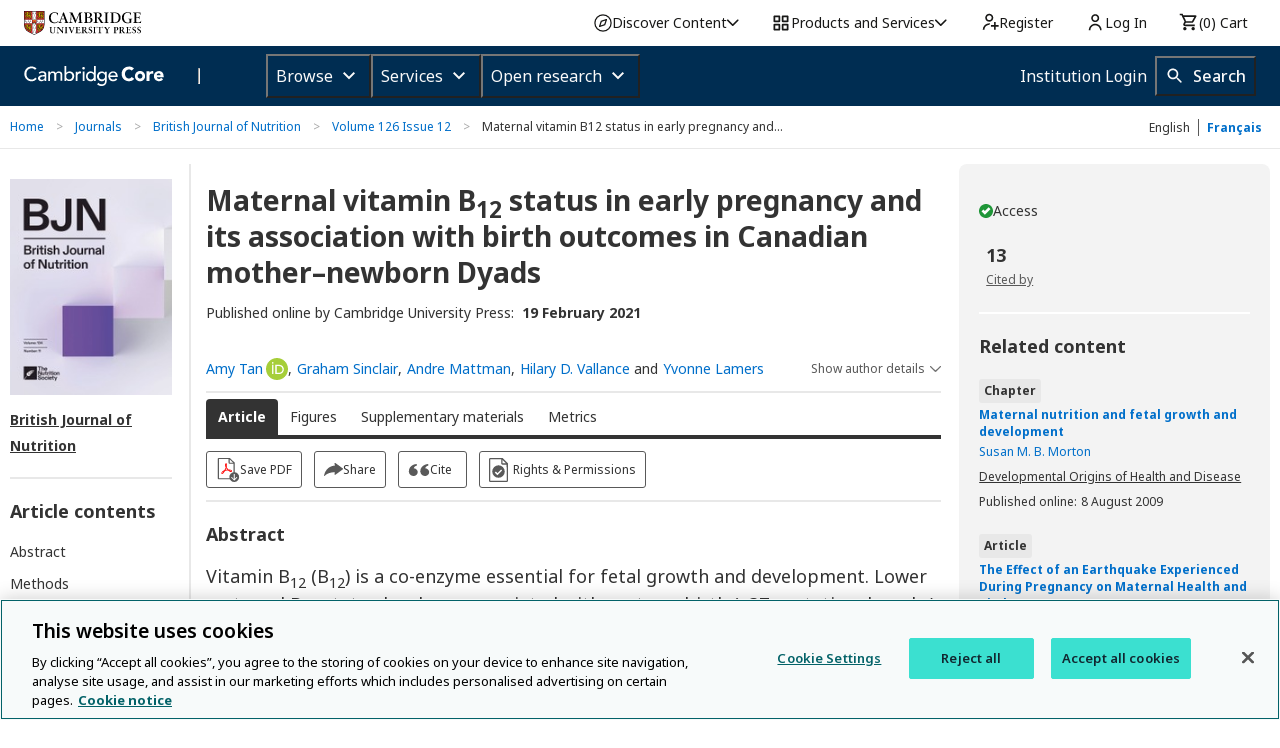

--- FILE ---
content_type: text/css; charset=UTF-8
request_url: https://www.cambridge.org/core/page-component/css/styles.9c94a92.css
body_size: 35790
content:
.container[data-v-f1f0595e]{margin:1rem;padding:2rem;background-color:#f9f9f9;border-radius:5px;font-weight:400}.text-center[data-v-f1f0595e]{text-align:center}.reload[data-v-f1f0595e]{margin-top:2rem}.nuxt-progress{position:fixed;top:0;left:0;right:0;height:2px;width:0;opacity:1;transition:width .1s,opacity .4s;background-color:#fff;z-index:999999}.nuxt-progress.nuxt-progress-notransition{transition:none}.nuxt-progress-failed{background-color:red}
/*!
 * Viewer.js v1.11.2
 * https://fengyuanchen.github.io/viewerjs
 *
 * Copyright 2015-present Chen Fengyuan
 * Released under the MIT license
 *
 * Date: 2023-01-01T10:14:47.694Z
 */.viewer-close:before,.viewer-flip-horizontal:before,.viewer-flip-vertical:before,.viewer-fullscreen-exit:before,.viewer-fullscreen:before,.viewer-next:before,.viewer-one-to-one:before,.viewer-play:before,.viewer-prev:before,.viewer-reset:before,.viewer-rotate-left:before,.viewer-rotate-right:before,.viewer-zoom-in:before,.viewer-zoom-out:before{background-image:url("[data-uri]");background-repeat:no-repeat;background-size:280px;color:transparent;display:block;font-size:0;height:20px;line-height:0;width:20px}.viewer-zoom-in:before{background-position:0 0;content:"Zoom In"}.viewer-zoom-out:before{background-position:-20px 0;content:"Zoom Out"}.viewer-one-to-one:before{background-position:-40px 0;content:"One to One"}.viewer-reset:before{background-position:-60px 0;content:"Reset"}.viewer-prev:before{background-position:-80px 0;content:"Previous"}.viewer-play:before{background-position:-100px 0;content:"Play"}.viewer-next:before{background-position:-120px 0;content:"Next"}.viewer-rotate-left:before{background-position:-140px 0;content:"Rotate Left"}.viewer-rotate-right:before{background-position:-160px 0;content:"Rotate Right"}.viewer-flip-horizontal:before{background-position:-180px 0;content:"Flip Horizontal"}.viewer-flip-vertical:before{background-position:-200px 0;content:"Flip Vertical"}.viewer-fullscreen:before{background-position:-220px 0;content:"Enter Full Screen"}.viewer-fullscreen-exit:before{background-position:-240px 0;content:"Exit Full Screen"}.viewer-close:before{background-position:-260px 0;content:"Close"}.viewer-container{bottom:0;direction:ltr;font-size:0;left:0;line-height:0;overflow:hidden;position:absolute;right:0;-webkit-tap-highlight-color:transparent;top:0;touch-action:none;-webkit-touch-callout:none;-webkit-user-select:none;-moz-user-select:none;user-select:none}.viewer-container::-moz-selection,.viewer-container ::-moz-selection{background-color:transparent}.viewer-container::selection,.viewer-container ::selection{background-color:transparent}.viewer-container:focus{outline:0}.viewer-container img{display:block;height:auto;max-height:none!important;max-width:none!important;min-height:0!important;min-width:0!important;width:100%}.viewer-canvas{bottom:0;left:0;overflow:hidden;position:absolute;right:0;top:0}.viewer-canvas>img{height:auto;margin:15px auto;max-width:90%!important;width:auto}.viewer-footer{bottom:0;left:0;overflow:hidden;position:absolute;right:0;text-align:center}.viewer-navbar{background-color:rgba(0,0,0,.5);overflow:hidden}.viewer-list{box-sizing:content-box;height:50px;margin:0;overflow:hidden;padding:1px 0}.viewer-list>li{color:transparent;cursor:pointer;float:left;font-size:0;height:50px;line-height:0;opacity:.5;overflow:hidden;transition:opacity .15s;width:30px}.viewer-list>li:focus,.viewer-list>li:hover{opacity:.75}.viewer-list>li:focus{outline:0}.viewer-list>li+li{margin-left:1px}.viewer-list>.viewer-loading{position:relative}.viewer-list>.viewer-loading:after{border-width:2px;height:20px;margin-left:-10px;margin-top:-10px;width:20px}.viewer-list>.viewer-active,.viewer-list>.viewer-active:focus,.viewer-list>.viewer-active:hover{opacity:1}.viewer-player{background-color:#000;bottom:0;cursor:none;display:none;right:0;z-index:1}.viewer-player,.viewer-player>img{left:0;position:absolute;top:0}.viewer-toolbar>ul{display:inline-block;margin:0 auto 5px;overflow:hidden;padding:6px 3px}.viewer-toolbar>ul>li{background-color:rgba(0,0,0,.5);border-radius:50%;cursor:pointer;float:left;height:24px;overflow:hidden;transition:background-color .15s;width:24px}.viewer-toolbar>ul>li:focus,.viewer-toolbar>ul>li:hover{background-color:rgba(0,0,0,.8)}.viewer-toolbar>ul>li:focus{box-shadow:0 0 3px #fff;outline:0;position:relative;z-index:1}.viewer-toolbar>ul>li:before{margin:2px}.viewer-toolbar>ul>li+li{margin-left:1px}.viewer-toolbar>ul>.viewer-small{height:18px;margin-bottom:3px;margin-top:3px;width:18px}.viewer-toolbar>ul>.viewer-small:before{margin:-1px}.viewer-toolbar>ul>.viewer-large{height:30px;margin-bottom:-3px;margin-top:-3px;width:30px}.viewer-toolbar>ul>.viewer-large:before{margin:5px}.viewer-tooltip{background-color:rgba(0,0,0,.8);border-radius:10px;color:#fff;display:none;font-size:12px;height:20px;left:50%;line-height:20px;margin-left:-25px;margin-top:-10px;position:absolute;text-align:center;top:50%;width:50px}.viewer-title{color:#ccc;display:inline-block;font-size:12px;line-height:1.2;margin:5px 5%;max-width:90%;min-height:14px;opacity:.8;overflow:hidden;text-overflow:ellipsis;transition:opacity .15s;white-space:nowrap}.viewer-title:hover{opacity:1}.viewer-button{-webkit-app-region:no-drag;background-color:rgba(0,0,0,.5);border-radius:50%;cursor:pointer;height:80px;overflow:hidden;position:absolute;right:-40px;top:-40px;transition:background-color .15s;width:80px}.viewer-button:focus,.viewer-button:hover{background-color:rgba(0,0,0,.8)}.viewer-button:focus{box-shadow:0 0 3px #fff;outline:0}.viewer-button:before{bottom:15px;left:15px;position:absolute}.viewer-fixed{position:fixed}.viewer-open{overflow:hidden}.viewer-show{display:block}.viewer-hide{display:none}.viewer-backdrop{background-color:rgba(0,0,0,.5)}.viewer-invisible{visibility:hidden}.viewer-move{cursor:move;cursor:grab}.viewer-fade{opacity:0}.viewer-in{opacity:1}.viewer-transition{transition:all .3s}@keyframes viewer-spinner{0%{transform:rotate(0deg)}to{transform:rotate(1turn)}}.viewer-loading:after{animation:viewer-spinner 1s linear infinite;border:4px solid hsla(0,0%,100%,.1);border-left-color:hsla(0,0%,100%,.5);border-radius:50%;content:"";display:inline-block;height:40px;left:50%;margin-left:-20px;margin-top:-20px;position:absolute;top:50%;width:40px;z-index:1}@media (max-width:767px){.viewer-hide-xs-down{display:none}}@media (max-width:991px){.viewer-hide-sm-down{display:none}}@media (max-width:1199px){.viewer-hide-md-down{display:none}}.separator[data-v-7036083a]{border:0;border-top-width:2px;margin-top:0;margin-bottom:0;width:100%}.default[data-v-7036083a]{border-color:#e8e8e8}.default[data-v-7036083a],.white[data-v-7036083a]{border-style:solid}.white[data-v-7036083a]{border-color:#fff}.thin[data-v-7036083a]{border-color:#e8e8e8;border-style:none solid solid;border-top:1px solid #e8e8e8}.dashed[data-v-7036083a]{border-bottom:2px dashed #e8e8e8}.action-bar{margin-bottom:20px}.action-bar .sr-only{position:absolute;width:1px;height:1px;padding:0;margin:-1px;overflow:hidden;clip:rect(0,0,0,0);white-space:nowrap;border:0}.action-bar .sr-only-focusable:active,.action-bar .sr-only-focusable:focus{position:static;width:auto;height:auto;overflow:visible;clip:auto;white-space:normal}.action-bar .modal-open{overflow:hidden}.action-bar .modal-open .modal{overflow-x:hidden;overflow-y:auto}.action-bar .modal{position:fixed;top:0;left:0;z-index:1050;display:none;width:100%;height:100%;overflow:hidden;outline:0}.action-bar .modal-dialog{position:relative;width:auto;margin:.5rem;pointer-events:none}.modal.fade .action-bar .modal-dialog{transition:transform .3s ease-out;transform:translateY(-50px)}@media(prefers-reduced-motion:reduce){.modal.fade .action-bar .modal-dialog{transition:none}}.modal.show .action-bar .modal-dialog{transform:none}.modal.modal-static .action-bar .modal-dialog{transform:scale(1.02)}.action-bar .modal-dialog-scrollable{display:flex;max-height:calc(100% - 1rem)}.action-bar .modal-dialog-scrollable .modal-content{max-height:calc(100vh - 1rem);overflow:hidden}.action-bar .modal-dialog-scrollable .modal-footer,.action-bar .modal-dialog-scrollable .modal-header{flex-shrink:0}.action-bar .modal-dialog-scrollable .modal-body{overflow-y:auto}.action-bar .modal-dialog-centered{display:flex;align-items:center;min-height:calc(100% - 1rem)}.action-bar .modal-dialog-centered:before{display:block;height:calc(100vh - 1rem);height:-moz-min-content;height:min-content;content:""}.action-bar .modal-dialog-centered.modal-dialog-scrollable{flex-direction:column;justify-content:center;height:100%}.action-bar .modal-dialog-centered.modal-dialog-scrollable .modal-content{max-height:none}.action-bar .modal-dialog-centered.modal-dialog-scrollable:before{content:none}.action-bar .modal-content{position:relative;display:flex;flex-direction:column;width:100%;pointer-events:auto;background-color:#fff;background-clip:padding-box;border:1px solid rgba(0,0,0,.2);border-radius:.3rem;outline:0}.action-bar .modal-backdrop{position:fixed;top:0;left:0;z-index:1040;width:100vw;height:100vh;background-color:#000}.action-bar .modal-backdrop.fade{opacity:0}.action-bar .modal-backdrop.show{opacity:.5}.action-bar .modal-header{display:flex;align-items:flex-start;justify-content:space-between;padding:1rem;border-bottom:1px solid #dee2e6;border-top-left-radius:calc(.3rem - 1px);border-top-right-radius:calc(.3rem - 1px)}.action-bar .modal-header .close{padding:1rem;margin:-1rem -1rem -1rem auto}.action-bar .modal-title{margin-bottom:0;line-height:1.5}.action-bar .modal-body{position:relative;flex:1 1 auto;padding:1rem}.action-bar .modal-footer{display:flex;flex-wrap:wrap;align-items:center;justify-content:flex-end;padding:.75rem;border-top:1px solid #dee2e6;border-bottom-right-radius:calc(.3rem - 1px);border-bottom-left-radius:calc(.3rem - 1px)}.action-bar .modal-footer>*{margin:.25rem}.action-bar .modal-scrollbar-measure{position:absolute;top:-9999px;width:50px;height:50px;overflow:scroll}@media(min-width:576px){.action-bar .modal-dialog{max-width:500px;margin:1.75rem auto}.action-bar .modal-dialog-scrollable{max-height:calc(100% - 3.5rem)}.action-bar .modal-dialog-scrollable .modal-content{max-height:calc(100vh - 3.5rem)}.action-bar .modal-dialog-centered{min-height:calc(100% - 3.5rem)}.action-bar .modal-dialog-centered:before{height:calc(100vh - 3.5rem);height:-moz-min-content;height:min-content}.action-bar .modal-sm{max-width:300px}}@media(min-width:992px){.action-bar .modal-lg,.action-bar .modal-xl{max-width:800px}}@media(min-width:1200px){.action-bar .modal-xl{max-width:1140px}}@media(min-width:1025px){.action-bar .col-md-2_5{display:block;box-sizing:border-box;flex:0 0 20.83333%!important;max-width:20.83333%!important}}.action-bar .flex-0{flex:0!important}.action-bar .flex-1{flex:1!important}@media(min-width:641px){.action-bar .flex-sm-0{flex:0!important}.action-bar .flex-sm-1{flex:1!important}}@media(min-width:1025px){.action-bar .flex-md-0{flex:0!important}.action-bar .flex-md-1{flex:1!important}}.action-bar .items{padding:12px 0 0}.action-bar .items>*{margin:0 12px 12px 0!important}@media(max-width:640.98px){.action-bar .items>*{height:-moz-max-content;height:max-content}}@media(max-width:640.98px){.action-bar .items{justify-content:center;align-items:center}}@media(max-width:640.98px){.action-bar .app-button__text-icon,.action-bar .app-link__text-icon{border:0!important;padding:0!important;width:56px!important;flex-direction:column!important;height:auto!important}.action-bar .app-button__text-icon:focus,.action-bar .app-button__text-icon:hover,.action-bar .app-link__text-icon:focus,.action-bar .app-link__text-icon:hover{border:0}.action-bar .app-button__text-icon:focus .app-icon,.action-bar .app-button__text-icon:hover .app-icon,.action-bar .app-link__text-icon:focus .app-icon,.action-bar .app-link__text-icon:hover .app-icon{border-color:#006fca}.action-bar .app-button__text-icon:focus .text,.action-bar .app-button__text-icon:hover .text,.action-bar .app-link__text-icon:focus .text,.action-bar .app-link__text-icon:hover .text{color:#006fca}.action-bar .app-button__text-icon .app-icon,.action-bar .app-link__text-icon .app-icon{width:36px!important;height:36px!important;margin-bottom:8px;margin-right:0}.action-bar .app-button__text-icon .text,.action-bar .app-link__text-icon .text{margin:0!important;color:#595959;font-size:10px;line-height:1.6}}.app-icon[data-v-d2c09870]{float:left;background-image:none!important}.app-icon.dropbox--hover[data-v-d2c09870],.app-icon.dropbox[data-v-d2c09870],.app-icon.google-drive--hover[data-v-d2c09870],.app-icon.google-drive[data-v-d2c09870],.app-icon.kindle--hover[data-v-d2c09870],.app-icon.kindle[data-v-d2c09870],.app-icon.pdf-download--hover[data-v-d2c09870],.app-icon.pdf-download[data-v-d2c09870]{width:32px;height:32px}.app-icon.save-pdf--hover[data-v-d2c09870],.app-icon.save-pdf[data-v-d2c09870]{width:24px;height:25px}.app-icon.close[data-v-d2c09870]{height:17px;width:17px}.app-icon.orcid[data-v-d2c09870]{width:22px;height:22px}.app-icon.cite--hover[data-v-d2c09870],.app-icon.cite[data-v-d2c09870]{width:22px;height:12px}.app-icon.access[data-v-d2c09870]{height:14px;width:14px}.app-icon.open-access[data-v-d2c09870]{height:18px;width:10px}.app-icon.open-data[data-v-d2c09870],.app-icon.open-materials[data-v-d2c09870],.app-icon.preregistered[data-v-d2c09870]{height:29px;width:27px}.app-icon.arrow-down--hover[data-v-d2c09870],.app-icon.arrow-down[data-v-d2c09870],.app-icon.arrow-up--hover[data-v-d2c09870],.app-icon.arrow-up[data-v-d2c09870]{height:6px;width:12px}.app-icon.enlarge-image--hover[data-v-d2c09870],.app-icon.enlarge-image[data-v-d2c09870]{height:40px;width:40px}.app-icon.rights--hover[data-v-d2c09870],.app-icon.rights[data-v-d2c09870]{height:24px;width:19px}.app-icon.download--hover[data-v-d2c09870],.app-icon.download[data-v-d2c09870],.app-icon.file[data-v-d2c09870],.app-icon.img[data-v-d2c09870],.app-icon.link[data-v-d2c09870],.app-icon.multimedia--hover[data-v-d2c09870],.app-icon.multimedia[data-v-d2c09870],.app-icon.pdf[data-v-d2c09870],.app-icon.ppt[data-v-d2c09870],.app-icon.up-circle--hover[data-v-d2c09870],.app-icon.up-circle[data-v-d2c09870]{height:35px;width:35px}.app-icon.share--hover[data-v-d2c09870],.app-icon.share[data-v-d2c09870]{height:13px;width:19px}.app-icon.share-outline--hover[data-v-d2c09870],.app-icon.share-outline[data-v-d2c09870]{height:32px;width:32px}.app-icon.tick[data-v-d2c09870]{height:18px;width:18px}.app-icon.license-by[data-v-d2c09870],.app-icon.license-cc[data-v-d2c09870],.app-icon.license-nc[data-v-d2c09870],.app-icon.license-nd[data-v-d2c09870],.app-icon.license-sa[data-v-d2c09870]{height:30px;width:30px;margin-right:6px}.app-icon.close-modal[data-v-d2c09870]{height:38px;width:38px}.app-icon.close-lookup--hover[data-v-d2c09870],.app-icon.close-lookup[data-v-d2c09870]{height:37px;width:37px}.app-icon[data-v-d2c09870]:is(.viewer-zoom-in,.viewer-zoom-out,.viewer-prev,.viewer-close){height:20px;width:20px}.app-icon.viewer-next[data-v-d2c09870]{height:20px;width:18px}.app-icon.help[data-v-d2c09870]{height:24px;width:25px}.app-icon.sa-edit[data-v-d2c09870]{height:12px;width:12px}.app-icon.minus[data-v-d2c09870],.app-icon.plus[data-v-d2c09870]{height:16px;width:16px}.app-button[data-v-2a038744]{align-items:center;display:flex;cursor:pointer;border-radius:3px;padding:0 9px;min-height:35px;line-height:35px;text-align:center;text-decoration:none;background:transparent}.app-button[data-v-2a038744]::-moz-focus-inner{border:0}.app-button[data-v-2a038744]:focus,.app-button[data-v-2a038744]:hover{background:transparent}.app-button--secondary[data-v-2a038744]{font-size:12px;background-color:transparent;border:1px solid #595959;box-sizing:border-box;color:#333}.app-button--secondary[data-v-2a038744]:focus{outline:1px dotted #006fca;outline:5px auto -webkit-focus-ring-color}.app-button--secondary[data-v-2a038744]:focus,.app-button--secondary[data-v-2a038744]:hover{color:#006fca;border:1px solid #006fca}.app-button--primary[data-v-2a038744]{font-size:14px;font-weight:700;background-color:#006fca;border:1px solid #006fca;box-sizing:border-box;color:#fff}.app-button--primary[data-v-2a038744]:focus{outline:1px dotted #006fca;outline:5px auto -webkit-focus-ring-color}.app-button--primary[data-v-2a038744]:focus,.app-button--primary[data-v-2a038744]:hover{background-color:#333;border:1px solid #333}.app-button[data-v-2a038744]{grid-gap:5px;gap:5px}.app-button.reversed[data-v-2a038744]{flex-direction:row-reverse}.app-button__icon[data-v-2a038744]{padding:0;height:auto}.app-button__icon[data-v-2a038744]:focus{outline:1px dotted #006fca;outline:5px auto -webkit-focus-ring-color}.app-button__text[data-v-2a038744]{padding:0 22px}.app-button .text[data-v-2a038744]{word-break:keep-all}.app-button .icon[data-v-2a038744]{flex-shrink:0}.app-date[data-v-d415a782]{display:inline-block}.grid[data-v-6da421a1]{position:relative}.grid__slot[data-v-6da421a1]{position:absolute;top:0;left:0;display:flex;justify-content:center;align-items:center;width:100%;height:100%}.grid__chart[data-v-6da421a1]{position:relative;display:flex;height:120px}.circle-chart__circle[data-v-6da421a1]{transform:rotate(-90deg);transform-origin:center}.circle-chart__circle--negative[data-v-6da421a1]{transform:rotate(-90deg) scaleY(-1)}.sr-only[data-v-fab090b8]{position:absolute;width:1px;height:1px;padding:0;margin:-1px;overflow:hidden;clip:rect(0,0,0,0);white-space:nowrap;border:0}.sr-only-focusable[data-v-fab090b8]:active,.sr-only-focusable[data-v-fab090b8]:focus{position:static;width:auto;height:auto;overflow:visible;clip:auto;white-space:normal}.modal-open[data-v-fab090b8]{overflow:hidden}.modal-open .modal[data-v-fab090b8]{overflow-x:hidden;overflow-y:auto}.modal[data-v-fab090b8]{position:fixed;top:0;left:0;z-index:1050;display:none;width:100%;height:100%;overflow:hidden;outline:0}.modal-dialog[data-v-fab090b8]{position:relative;width:auto;margin:.5rem;pointer-events:none}.modal.fade .modal-dialog[data-v-fab090b8]{transition:transform .3s ease-out;transform:translateY(-50px)}@media(prefers-reduced-motion:reduce){.modal.fade .modal-dialog[data-v-fab090b8]{transition:none}}.modal.show .modal-dialog[data-v-fab090b8]{transform:none}.modal.modal-static .modal-dialog[data-v-fab090b8]{transform:scale(1.02)}.modal-dialog-scrollable[data-v-fab090b8]{display:flex;max-height:calc(100% - 1rem)}.modal-dialog-scrollable .modal-content[data-v-fab090b8]{max-height:calc(100vh - 1rem);overflow:hidden}.modal-dialog-scrollable .modal-footer[data-v-fab090b8],.modal-dialog-scrollable .modal-header[data-v-fab090b8]{flex-shrink:0}.modal-dialog-scrollable .modal-body[data-v-fab090b8]{overflow-y:auto}.modal-dialog-centered[data-v-fab090b8]{display:flex;align-items:center;min-height:calc(100% - 1rem)}.modal-dialog-centered[data-v-fab090b8]:before{display:block;height:calc(100vh - 1rem);height:-moz-min-content;height:min-content;content:""}.modal-dialog-centered.modal-dialog-scrollable[data-v-fab090b8]{flex-direction:column;justify-content:center;height:100%}.modal-dialog-centered.modal-dialog-scrollable .modal-content[data-v-fab090b8]{max-height:none}.modal-dialog-centered.modal-dialog-scrollable[data-v-fab090b8]:before{content:none}.modal-content[data-v-fab090b8]{position:relative;display:flex;flex-direction:column;width:100%;pointer-events:auto;background-color:#fff;background-clip:padding-box;border:1px solid rgba(0,0,0,.2);border-radius:.3rem;outline:0}.modal-backdrop[data-v-fab090b8]{position:fixed;top:0;left:0;z-index:1040;width:100vw;height:100vh;background-color:#000}.modal-backdrop.fade[data-v-fab090b8]{opacity:0}.modal-backdrop.show[data-v-fab090b8]{opacity:.5}.modal-header[data-v-fab090b8]{display:flex;align-items:flex-start;justify-content:space-between;padding:1rem;border-bottom:1px solid #dee2e6;border-top-left-radius:calc(.3rem - 1px);border-top-right-radius:calc(.3rem - 1px)}.modal-header .close[data-v-fab090b8]{padding:1rem;margin:-1rem -1rem -1rem auto}.modal-title[data-v-fab090b8]{margin-bottom:0;line-height:1.5}.modal-body[data-v-fab090b8]{position:relative;flex:1 1 auto;padding:1rem}.modal-footer[data-v-fab090b8]{display:flex;flex-wrap:wrap;align-items:center;justify-content:flex-end;padding:.75rem;border-top:1px solid #dee2e6;border-bottom-right-radius:calc(.3rem - 1px);border-bottom-left-radius:calc(.3rem - 1px)}.modal-footer>[data-v-fab090b8]{margin:.25rem}.modal-scrollbar-measure[data-v-fab090b8]{position:absolute;top:-9999px;width:50px;height:50px;overflow:scroll}@media(min-width:576px){.modal-dialog[data-v-fab090b8]{max-width:500px;margin:1.75rem auto}.modal-dialog-scrollable[data-v-fab090b8]{max-height:calc(100% - 3.5rem)}.modal-dialog-scrollable .modal-content[data-v-fab090b8]{max-height:calc(100vh - 3.5rem)}.modal-dialog-centered[data-v-fab090b8]{min-height:calc(100% - 3.5rem)}.modal-dialog-centered[data-v-fab090b8]:before{height:calc(100vh - 3.5rem);height:-moz-min-content;height:min-content}.modal-sm[data-v-fab090b8]{max-width:300px}}@media(min-width:992px){.modal-lg[data-v-fab090b8],.modal-xl[data-v-fab090b8]{max-width:800px}}@media(min-width:1200px){.modal-xl[data-v-fab090b8]{max-width:1140px}}@media(min-width:1025px){.col-md-2_5[data-v-fab090b8]{display:block;box-sizing:border-box;flex:0 0 20.83333%!important;max-width:20.83333%!important}}.flex-0[data-v-fab090b8]{flex:0!important}.flex-1[data-v-fab090b8]{flex:1!important}@media(min-width:641px){.flex-sm-0[data-v-fab090b8]{flex:0!important}.flex-sm-1[data-v-fab090b8]{flex:1!important}}@media(min-width:1025px){.flex-md-0[data-v-fab090b8]{flex:0!important}.flex-md-1[data-v-fab090b8]{flex:1!important}}.app-dropdown[data-v-fab090b8]{position:relative}.app-dropdown.show[data-v-fab090b8]:after,.app-dropdown.show[data-v-fab090b8]:before{bottom:-13px;left:calc(50% + 4px);border:solid transparent;content:" ";height:0;width:0;position:absolute;pointer-events:none;z-index:1}.app-dropdown.show[data-v-fab090b8]:after{border-right:9px solid transparent;border-bottom:12px solid #fff;border-left:9px solid transparent;margin-left:-12px;margin-top:1px}.app-dropdown.show[data-v-fab090b8]:before{border-right:10px solid transparent;border-bottom:13px solid #595959;border-left:10px solid transparent;margin-left:-13px}.app-dropdown__menu[data-v-fab090b8]{position:absolute;z-index:1;right:0;background:#fff;margin-top:12px;border:1px solid #595959;border-radius:4px;padding:4px 0;width:-moz-max-content;width:max-content;min-width:10rem}@media(max-width:640.98px){.app-dropdown__menu[data-v-fab090b8]{right:unset}}.app-dropdown__menu .dropdown-item[data-v-fab090b8]{width:100%;padding-left:.5rem;color:#595959;min-width:-moz-max-content;min-width:max-content}.app-dropdown__menu .dropdown-item[data-v-fab090b8]:focus{outline:1px dotted #006fca;outline:5px auto -webkit-focus-ring-color}.app-dropdown__menu .dropdown-item[data-v-fab090b8]:focus,.app-dropdown__menu .dropdown-item[data-v-fab090b8]:hover{color:#006fca;text-decoration:underline;background:transparent}@media(min-width:641px){.app-dropdown__menu .dropdown-item[data-v-fab090b8]{height:32px;padding-top:0;padding-bottom:0;margin:6px 0}}.app-dropdown__menu .pdf-share-message[data-v-fab090b8]{width:15rem;padding:.5rem 1rem .5rem .5rem;color:#595959}.app-dropdown .close-icon[data-v-fab090b8]{border:0;background:transparent;display:inline-block;position:absolute;top:0;right:0;margin-right:5px;padding:0;z-index:1}.app-dropdown .close-icon[data-v-fab090b8]::-moz-focus-inner{border:0}@media(max-width:640.98px){.app-dropdown__menu[data-v-fab090b8]{padding:8px .4rem 0!important;min-width:auto!important}.app-dropdown .dropdown-item[data-v-fab090b8]{margin-bottom:8px}.app-dropdown .dropdown-item .app-icon[data-v-fab090b8]{margin-bottom:4px!important}}.app-dropdown .sr-only{position:absolute;width:1px;height:1px;padding:0;margin:-1px;overflow:hidden;clip:rect(0,0,0,0);white-space:nowrap;border:0}.app-dropdown .sr-only-focusable:active,.app-dropdown .sr-only-focusable:focus{position:static;width:auto;height:auto;overflow:visible;clip:auto;white-space:normal}.app-dropdown .modal-open{overflow:hidden}.app-dropdown .modal-open .modal{overflow-x:hidden;overflow-y:auto}.app-dropdown .modal{position:fixed;top:0;left:0;z-index:1050;display:none;width:100%;height:100%;overflow:hidden;outline:0}.app-dropdown .modal-dialog{position:relative;width:auto;margin:.5rem;pointer-events:none}.modal.fade .app-dropdown .modal-dialog{transition:transform .3s ease-out;transform:translateY(-50px)}@media(prefers-reduced-motion:reduce){.modal.fade .app-dropdown .modal-dialog{transition:none}}.modal.show .app-dropdown .modal-dialog{transform:none}.modal.modal-static .app-dropdown .modal-dialog{transform:scale(1.02)}.app-dropdown .modal-dialog-scrollable{display:flex;max-height:calc(100% - 1rem)}.app-dropdown .modal-dialog-scrollable .modal-content{max-height:calc(100vh - 1rem);overflow:hidden}.app-dropdown .modal-dialog-scrollable .modal-footer,.app-dropdown .modal-dialog-scrollable .modal-header{flex-shrink:0}.app-dropdown .modal-dialog-scrollable .modal-body{overflow-y:auto}.app-dropdown .modal-dialog-centered{display:flex;align-items:center;min-height:calc(100% - 1rem)}.app-dropdown .modal-dialog-centered:before{display:block;height:calc(100vh - 1rem);height:-moz-min-content;height:min-content;content:""}.app-dropdown .modal-dialog-centered.modal-dialog-scrollable{flex-direction:column;justify-content:center;height:100%}.app-dropdown .modal-dialog-centered.modal-dialog-scrollable .modal-content{max-height:none}.app-dropdown .modal-dialog-centered.modal-dialog-scrollable:before{content:none}.app-dropdown .modal-content{position:relative;display:flex;flex-direction:column;width:100%;pointer-events:auto;background-color:#fff;background-clip:padding-box;border:1px solid rgba(0,0,0,.2);border-radius:.3rem;outline:0}.app-dropdown .modal-backdrop{position:fixed;top:0;left:0;z-index:1040;width:100vw;height:100vh;background-color:#000}.app-dropdown .modal-backdrop.fade{opacity:0}.app-dropdown .modal-backdrop.show{opacity:.5}.app-dropdown .modal-header{display:flex;align-items:flex-start;justify-content:space-between;padding:1rem;border-bottom:1px solid #dee2e6;border-top-left-radius:calc(.3rem - 1px);border-top-right-radius:calc(.3rem - 1px)}.app-dropdown .modal-header .close{padding:1rem;margin:-1rem -1rem -1rem auto}.app-dropdown .modal-title{margin-bottom:0;line-height:1.5}.app-dropdown .modal-body{position:relative;flex:1 1 auto;padding:1rem}.app-dropdown .modal-footer{display:flex;flex-wrap:wrap;align-items:center;justify-content:flex-end;padding:.75rem;border-top:1px solid #dee2e6;border-bottom-right-radius:calc(.3rem - 1px);border-bottom-left-radius:calc(.3rem - 1px)}.app-dropdown .modal-footer>*{margin:.25rem}.app-dropdown .modal-scrollbar-measure{position:absolute;top:-9999px;width:50px;height:50px;overflow:scroll}@media(min-width:576px){.app-dropdown .modal-dialog{max-width:500px;margin:1.75rem auto}.app-dropdown .modal-dialog-scrollable{max-height:calc(100% - 3.5rem)}.app-dropdown .modal-dialog-scrollable .modal-content{max-height:calc(100vh - 3.5rem)}.app-dropdown .modal-dialog-centered{min-height:calc(100% - 3.5rem)}.app-dropdown .modal-dialog-centered:before{height:calc(100vh - 3.5rem);height:-moz-min-content;height:min-content}.app-dropdown .modal-sm{max-width:300px}}@media(min-width:992px){.app-dropdown .modal-lg,.app-dropdown .modal-xl{max-width:800px}}@media(min-width:1200px){.app-dropdown .modal-xl{max-width:1140px}}@media(min-width:1025px){.app-dropdown .col-md-2_5{display:block;box-sizing:border-box;flex:0 0 20.83333%!important;max-width:20.83333%!important}}.app-dropdown .flex-0{flex:0!important}.app-dropdown .flex-1{flex:1!important}@media(min-width:641px){.app-dropdown .flex-sm-0{flex:0!important}.app-dropdown .flex-sm-1{flex:1!important}}@media(min-width:1025px){.app-dropdown .flex-md-0{flex:0!important}.app-dropdown .flex-md-1{flex:1!important}}@media(max-width:640.98px){.app-dropdown__menu .dropdown-item{width:100%!important}.app-dropdown__menu .dropdown-item .app-icon{margin-bottom:2px!important;border:0!important}}.language-switch[data-v-6b1118dd]{font-size:12px;display:flex;justify-content:flex-end;align-items:center;margin-left:auto}.language-switch .language-option[data-v-6b1118dd]{padding:0 8px;line-height:1em;color:#006fca;font-weight:700;background-color:transparent;font-size:12px;cursor:pointer}.language-switch .language-option.current[data-v-6b1118dd]{color:#333;cursor:text;font-weight:400}.language-switch .language-option span[data-v-6b1118dd]:focus,.language-switch .language-option span[data-v-6b1118dd]:hover{text-decoration:underline}.language-switch .language-option.divider[data-v-6b1118dd]{border-right:1px solid #595959}.language-switch li[data-v-6b1118dd]{list-style:none}.app-link--primary-button[data-v-63dfaf6e]{align-items:center;display:flex;cursor:pointer;border-radius:3px;padding:0 9px;min-height:35px;line-height:35px;text-align:center;text-decoration:none;background:transparent}.app-link--primary-button[data-v-63dfaf6e]::-moz-focus-inner{border:0}.app-link--primary-button[data-v-63dfaf6e]:focus,.app-link--primary-button[data-v-63dfaf6e]:hover{background:transparent}.app-link--primary-button[data-v-63dfaf6e]{font-size:14px;font-weight:700;background-color:#006fca;border:1px solid #006fca;box-sizing:border-box;color:#fff}.app-link--primary-button[data-v-63dfaf6e]:focus{outline:1px dotted #006fca;outline:5px auto -webkit-focus-ring-color}.app-link--primary-button[data-v-63dfaf6e]:focus,.app-link--primary-button[data-v-63dfaf6e]:hover{background-color:#333;border:1px solid #333}.app-link[data-v-63dfaf6e]{font-size:14px;cursor:pointer}.app-link__text[data-v-63dfaf6e]{margin:0}.app-link__text-icon[data-v-63dfaf6e]{display:flex;align-items:center;text-decoration:none}.app-link__text-icon .text[data-v-63dfaf6e]{margin-left:5px}.app-link__text-icon.reverse[data-v-63dfaf6e]{flex-direction:row-reverse}.app-link__text-icon.reverse .text[data-v-63dfaf6e]{margin-right:5px}.app-link--primary[data-v-63dfaf6e]{color:#333;text-decoration:none}.app-link--primary[data-v-63dfaf6e]:focus,.app-link--primary[data-v-63dfaf6e]:hover{color:#006fca;text-decoration:underline}.app-link--accent[data-v-63dfaf6e]{color:#006fca;text-decoration:none}.app-link--accent[data-v-63dfaf6e]:focus,.app-link--accent[data-v-63dfaf6e]:hover{text-decoration:underline}.app-link--secondary[data-v-63dfaf6e]{color:#595959}.app-link--secondary[data-v-63dfaf6e]:focus,.app-link--secondary[data-v-63dfaf6e]:hover{color:#006fca;text-decoration:underline}.app-link--underlined[data-v-63dfaf6e]{text-decoration:underline;color:#333}.app-link--underlined[data-v-63dfaf6e]:focus,.app-link--underlined[data-v-63dfaf6e]:hover{color:#006fca}a[data-v-18d915c9]{color:#006fca;text-decoration:none}a[data-v-18d915c9]:focus,a[data-v-18d915c9]:hover{text-decoration:underline}.app-sticky-note[data-v-6a6ab10c]{--app-sticky-padding:12px;--close-button-width:36px;position:fixed;bottom:0;height:25%;overflow-y:auto;background:#f3f3f3;padding:var(--app-sticky-padding);border-top-left-radius:8px;border-top-right-radius:8px}.app-sticky-note__header[data-v-6a6ab10c]{margin-top:0}.app-sticky-note__message[data-v-6a6ab10c]{margin-top:.5em}.app-sticky-note__header[data-v-6a6ab10c],.app-sticky-note__message[data-v-6a6ab10c]{margin-right:calc(4px + var(--close-button-width))}.app-sticky-note__close[data-v-6a6ab10c]{position:absolute;top:var(--app-sticky-padding);right:var(--app-sticky-padding);width:var(--close-button-width);height:var(--close-button-width);align-items:normal}.app-sticky-note__close img{width:var(--close-button-width)!important;height:var(--close-button-width)!important}.app-sticky-note__message>.p+.p{margin-top:.5em}.app-switch[data-v-23f06e02]{display:inline-flex;align-items:center}.app-switch__button[data-v-23f06e02]{background-position:0 0;background-repeat:no-repeat;background-color:transparent}.app-switch__button.on[data-v-23f06e02]{background-image:url([data-uri])}.app-switch__button.off[data-v-23f06e02]{background-image:url([data-uri])}.app-switch__slot[data-v-23f06e02]{margin-right:.5ch}.sr-only[data-v-1d90c6ce]{position:absolute;width:1px;height:1px;padding:0;margin:-1px;overflow:hidden;clip:rect(0,0,0,0);white-space:nowrap;border:0}.sr-only-focusable[data-v-1d90c6ce]:active,.sr-only-focusable[data-v-1d90c6ce]:focus{position:static;width:auto;height:auto;overflow:visible;clip:auto;white-space:normal}.modal-open[data-v-1d90c6ce]{overflow:hidden}.modal-open .modal[data-v-1d90c6ce]{overflow-x:hidden;overflow-y:auto}.modal[data-v-1d90c6ce]{position:fixed;top:0;left:0;z-index:1050;display:none;width:100%;height:100%;overflow:hidden;outline:0}.modal-dialog[data-v-1d90c6ce]{position:relative;width:auto;margin:.5rem;pointer-events:none}.modal.fade .modal-dialog[data-v-1d90c6ce]{transition:transform .3s ease-out;transform:translateY(-50px)}@media(prefers-reduced-motion:reduce){.modal.fade .modal-dialog[data-v-1d90c6ce]{transition:none}}.modal.show .modal-dialog[data-v-1d90c6ce]{transform:none}.modal.modal-static .modal-dialog[data-v-1d90c6ce]{transform:scale(1.02)}.modal-dialog-scrollable[data-v-1d90c6ce]{display:flex;max-height:calc(100% - 1rem)}.modal-dialog-scrollable .modal-content[data-v-1d90c6ce]{max-height:calc(100vh - 1rem);overflow:hidden}.modal-dialog-scrollable .modal-footer[data-v-1d90c6ce],.modal-dialog-scrollable .modal-header[data-v-1d90c6ce]{flex-shrink:0}.modal-dialog-scrollable .modal-body[data-v-1d90c6ce]{overflow-y:auto}.modal-dialog-centered[data-v-1d90c6ce]{display:flex;align-items:center;min-height:calc(100% - 1rem)}.modal-dialog-centered[data-v-1d90c6ce]:before{display:block;height:calc(100vh - 1rem);height:-moz-min-content;height:min-content;content:""}.modal-dialog-centered.modal-dialog-scrollable[data-v-1d90c6ce]{flex-direction:column;justify-content:center;height:100%}.modal-dialog-centered.modal-dialog-scrollable .modal-content[data-v-1d90c6ce]{max-height:none}.modal-dialog-centered.modal-dialog-scrollable[data-v-1d90c6ce]:before{content:none}.modal-content[data-v-1d90c6ce]{position:relative;display:flex;flex-direction:column;width:100%;pointer-events:auto;background-color:#fff;background-clip:padding-box;border:1px solid rgba(0,0,0,.2);border-radius:.3rem;outline:0}.modal-backdrop[data-v-1d90c6ce]{position:fixed;top:0;left:0;z-index:1040;width:100vw;height:100vh;background-color:#000}.modal-backdrop.fade[data-v-1d90c6ce]{opacity:0}.modal-backdrop.show[data-v-1d90c6ce]{opacity:.5}.modal-header[data-v-1d90c6ce]{display:flex;align-items:flex-start;justify-content:space-between;padding:1rem;border-bottom:1px solid #dee2e6;border-top-left-radius:calc(.3rem - 1px);border-top-right-radius:calc(.3rem - 1px)}.modal-header .close[data-v-1d90c6ce]{padding:1rem;margin:-1rem -1rem -1rem auto}.modal-title[data-v-1d90c6ce]{margin-bottom:0;line-height:1.5}.modal-body[data-v-1d90c6ce]{position:relative;flex:1 1 auto;padding:1rem}.modal-footer[data-v-1d90c6ce]{display:flex;flex-wrap:wrap;align-items:center;justify-content:flex-end;padding:.75rem;border-top:1px solid #dee2e6;border-bottom-right-radius:calc(.3rem - 1px);border-bottom-left-radius:calc(.3rem - 1px)}.modal-footer>[data-v-1d90c6ce]{margin:.25rem}.modal-scrollbar-measure[data-v-1d90c6ce]{position:absolute;top:-9999px;width:50px;height:50px;overflow:scroll}@media(min-width:576px){.modal-dialog[data-v-1d90c6ce]{max-width:500px;margin:1.75rem auto}.modal-dialog-scrollable[data-v-1d90c6ce]{max-height:calc(100% - 3.5rem)}.modal-dialog-scrollable .modal-content[data-v-1d90c6ce]{max-height:calc(100vh - 3.5rem)}.modal-dialog-centered[data-v-1d90c6ce]{min-height:calc(100% - 3.5rem)}.modal-dialog-centered[data-v-1d90c6ce]:before{height:calc(100vh - 3.5rem);height:-moz-min-content;height:min-content}.modal-sm[data-v-1d90c6ce]{max-width:300px}}@media(min-width:992px){.modal-lg[data-v-1d90c6ce],.modal-xl[data-v-1d90c6ce]{max-width:800px}}@media(min-width:1200px){.modal-xl[data-v-1d90c6ce]{max-width:1140px}}@media(min-width:1025px){.col-md-2_5[data-v-1d90c6ce]{display:block;box-sizing:border-box;flex:0 0 20.83333%!important;max-width:20.83333%!important}}.flex-0[data-v-1d90c6ce]{flex:0!important}.flex-1[data-v-1d90c6ce]{flex:1!important}@media(min-width:641px){.flex-sm-0[data-v-1d90c6ce]{flex:0!important}.flex-sm-1[data-v-1d90c6ce]{flex:1!important}}@media(min-width:1025px){.flex-md-0[data-v-1d90c6ce]{flex:0!important}.flex-md-1[data-v-1d90c6ce]{flex:1!important}}#app-tabs.mobile[data-v-1d90c6ce],#app-tabs.tabs[data-v-1d90c6ce]{width:100%;margin-top:6px}@media(max-width:640.98px){#app-tabs.mobile .tabs__wrapper .container[data-v-1d90c6ce],#app-tabs.tabs .tabs__wrapper .container[data-v-1d90c6ce]{width:100vw;margin:0 -15px}}#app-tabs.mobile .tabs__wrapper .container>[data-v-1d90c6ce],#app-tabs.tabs .tabs__wrapper .container>[data-v-1d90c6ce]{margin-left:0!important;margin-right:0!important}#app-tabs.mobile .tabs__wrapper .tabs__list[data-v-1d90c6ce],#app-tabs.tabs .tabs__wrapper .tabs__list[data-v-1d90c6ce]{border-bottom:4px solid #333}@media(max-width:640.98px){#app-tabs.mobile .tabs__wrapper .tabs__list[data-v-1d90c6ce],#app-tabs.tabs .tabs__wrapper .tabs__list[data-v-1d90c6ce]{flex-direction:column;flex-wrap:nowrap}}#app-tabs.mobile .tabs__wrapper .tabs__list .tabs__tab[data-v-1d90c6ce],#app-tabs.tabs .tabs__wrapper .tabs__list .tabs__tab[data-v-1d90c6ce]{line-height:36px}#app-tabs.mobile .tabs__wrapper .tabs__list .tabs__tab a[data-v-1d90c6ce],#app-tabs.tabs .tabs__wrapper .tabs__list .tabs__tab a[data-v-1d90c6ce]{border-top-left-radius:4px;border-top-right-radius:4px;padding:0 12px;display:block;line-height:36px;color:#333;text-decoration:none}@media(max-width:640.98px){#app-tabs.mobile .tabs__wrapper .tabs__list .tabs__tab a[data-v-1d90c6ce],#app-tabs.tabs .tabs__wrapper .tabs__list .tabs__tab a[data-v-1d90c6ce]{white-space:nowrap}}#app-tabs.mobile .tabs__wrapper .tabs__list .tabs__tab a.active[data-v-1d90c6ce],#app-tabs.tabs .tabs__wrapper .tabs__list .tabs__tab a.active[data-v-1d90c6ce]{font-weight:700}@media(min-width:641px){#app-tabs.mobile .tabs__wrapper .tabs__list .tabs__tab a.active[data-v-1d90c6ce],#app-tabs.tabs .tabs__wrapper .tabs__list .tabs__tab a.active[data-v-1d90c6ce]{background:#333;color:#fff}}@media(min-width:641px){#app-tabs.mobile .tabs__wrapper .tabs__list .tabs__tab a.active[data-v-1d90c6ce]:hover,#app-tabs.tabs .tabs__wrapper .tabs__list .tabs__tab a.active[data-v-1d90c6ce]:hover{background:#333}}#app-tabs.mobile .tabs__wrapper .tabs__list .tabs__tab a[data-v-1d90c6ce]:hover,#app-tabs.tabs .tabs__wrapper .tabs__list .tabs__tab a[data-v-1d90c6ce]:hover{background:#e8e8e8}#app-tabs.mobile .tabs__collapse[data-v-1d90c6ce],#app-tabs.tabs .tabs__collapse[data-v-1d90c6ce]{display:flex;justify-content:space-between;align-items:center;margin:0 -15px;padding:0 15px;line-height:36px;background:#333;color:#fff;border-top-left-radius:4px;border-top-right-radius:4px;font-weight:700}#app-tabs.mobile .tabs__collapse>.tabs-arrow-down[data-v-1d90c6ce],#app-tabs.mobile .tabs__collapse>.tabs-arrow-up[data-v-1d90c6ce],#app-tabs.tabs .tabs__collapse>.tabs-arrow-down[data-v-1d90c6ce],#app-tabs.tabs .tabs__collapse>.tabs-arrow-up[data-v-1d90c6ce]{width:22px;height:12px;background-image:url([data-uri])}#app-tabs.mobile .tabs__collapse.collapsed>.tabs-arrow-down[data-v-1d90c6ce],#app-tabs.tabs .tabs__collapse.collapsed>.tabs-arrow-down[data-v-1d90c6ce]{display:block}#app-tabs.mobile .tabs__collapse.collapsed>.tabs-arrow-up[data-v-1d90c6ce],#app-tabs.tabs .tabs__collapse.collapsed>.tabs-arrow-up[data-v-1d90c6ce]{display:none}#app-tabs.mobile .tabs__collapse>.tabs-arrow-up[data-v-1d90c6ce],#app-tabs.tabs .tabs__collapse>.tabs-arrow-up[data-v-1d90c6ce]{transform:rotate(180deg)}#app-tabs.mobile .tabs__collapse>.tabs-arrow-down[data-v-1d90c6ce],#app-tabs.tabs .tabs__collapse>.tabs-arrow-down[data-v-1d90c6ce]{display:none}#app-tabs.sticky-tabs[data-v-1d90c6ce]:not(.mobile){padding-top:46px}#app-tabs.sticky-tabs:not(.mobile) .tabs__wrapper[data-v-1d90c6ce]{display:none;z-index:10;position:fixed;top:0;width:100%;right:0;background:#333;margin-top:0;border-bottom:0}@media(min-width:641px){#app-tabs.sticky-tabs:not(.mobile) .tabs__wrapper[data-v-1d90c6ce]{display:block}}#app-tabs.sticky-tabs:not(.mobile) .tabs__wrapper .tabs__list[data-v-1d90c6ce]{padding-left:14%;border-bottom:0}#app-tabs.sticky-tabs:not(.mobile) .tabs__wrapper .tabs__list .tabs__tab[data-v-1d90c6ce]{line-height:40px}#app-tabs.sticky-tabs:not(.mobile) .tabs__wrapper .tabs__list .tabs__tab a[data-v-1d90c6ce]{padding:0 12px;display:block;color:#e8e8e8;text-decoration:none}#app-tabs.sticky-tabs:not(.mobile) .tabs__wrapper .tabs__list .tabs__tab a.active[data-v-1d90c6ce]{color:#fff;background:#333;font-weight:700}#app-tabs.sticky-tabs:not(.mobile) .tabs__wrapper .tabs__list .tabs__tab a.active[data-v-1d90c6ce]:hover{background:#333}#app-tabs.sticky-tabs:not(.mobile) .tabs__wrapper .tabs__list .tabs__tab a[data-v-1d90c6ce]:hover{background:#595959}#app-tabs .tab-pane[data-v-1d90c6ce]{outline:0}a[data-v-f0b31360]{border-radius:4px;cursor:pointer;color:#333;background-color:#e8e8e8;padding:0 13px;line-height:30px;border:none;text-decoration:none;font-size:12px;margin-right:10px}a[data-v-f0b31360]::-moz-focus-inner{border:0}a[data-v-f0b31360]:focus{outline:1px dotted #212121;outline:5px auto -webkit-focus-ring-color}a[data-v-f0b31360]:focus,a[data-v-f0b31360]:hover{color:#006fca}.toggle-button[data-v-761537e0]{background:none;cursor:pointer;border:0;padding:0}.sr-only[data-v-19e4222b]{position:absolute;width:1px;height:1px;padding:0;margin:-1px;overflow:hidden;clip:rect(0,0,0,0);white-space:nowrap;border:0}.sr-only-focusable[data-v-19e4222b]:active,.sr-only-focusable[data-v-19e4222b]:focus{position:static;width:auto;height:auto;overflow:visible;clip:auto;white-space:normal}.modal-open[data-v-19e4222b]{overflow:hidden}.modal-open .modal[data-v-19e4222b]{overflow-x:hidden;overflow-y:auto}.modal[data-v-19e4222b]{position:fixed;top:0;left:0;z-index:1050;display:none;width:100%;height:100%;overflow:hidden;outline:0}.modal-dialog[data-v-19e4222b]{position:relative;width:auto;margin:.5rem;pointer-events:none}.modal.fade .modal-dialog[data-v-19e4222b]{transition:transform .3s ease-out;transform:translateY(-50px)}@media(prefers-reduced-motion:reduce){.modal.fade .modal-dialog[data-v-19e4222b]{transition:none}}.modal.show .modal-dialog[data-v-19e4222b]{transform:none}.modal.modal-static .modal-dialog[data-v-19e4222b]{transform:scale(1.02)}.modal-dialog-scrollable[data-v-19e4222b]{display:flex;max-height:calc(100% - 1rem)}.modal-dialog-scrollable .modal-content[data-v-19e4222b]{max-height:calc(100vh - 1rem);overflow:hidden}.modal-dialog-scrollable .modal-footer[data-v-19e4222b],.modal-dialog-scrollable .modal-header[data-v-19e4222b]{flex-shrink:0}.modal-dialog-scrollable .modal-body[data-v-19e4222b]{overflow-y:auto}.modal-dialog-centered[data-v-19e4222b]{display:flex;align-items:center;min-height:calc(100% - 1rem)}.modal-dialog-centered[data-v-19e4222b]:before{display:block;height:calc(100vh - 1rem);height:-moz-min-content;height:min-content;content:""}.modal-dialog-centered.modal-dialog-scrollable[data-v-19e4222b]{flex-direction:column;justify-content:center;height:100%}.modal-dialog-centered.modal-dialog-scrollable .modal-content[data-v-19e4222b]{max-height:none}.modal-dialog-centered.modal-dialog-scrollable[data-v-19e4222b]:before{content:none}.modal-content[data-v-19e4222b]{position:relative;display:flex;flex-direction:column;width:100%;pointer-events:auto;background-color:#fff;background-clip:padding-box;border:1px solid rgba(0,0,0,.2);border-radius:.3rem;outline:0}.modal-backdrop[data-v-19e4222b]{position:fixed;top:0;left:0;z-index:1040;width:100vw;height:100vh;background-color:#000}.modal-backdrop.fade[data-v-19e4222b]{opacity:0}.modal-backdrop.show[data-v-19e4222b]{opacity:.5}.modal-header[data-v-19e4222b]{display:flex;align-items:flex-start;justify-content:space-between;padding:1rem;border-bottom:1px solid #dee2e6;border-top-left-radius:calc(.3rem - 1px);border-top-right-radius:calc(.3rem - 1px)}.modal-header .close[data-v-19e4222b]{padding:1rem;margin:-1rem -1rem -1rem auto}.modal-title[data-v-19e4222b]{margin-bottom:0;line-height:1.5}.modal-body[data-v-19e4222b]{position:relative;flex:1 1 auto;padding:1rem}.modal-footer[data-v-19e4222b]{display:flex;flex-wrap:wrap;align-items:center;justify-content:flex-end;padding:.75rem;border-top:1px solid #dee2e6;border-bottom-right-radius:calc(.3rem - 1px);border-bottom-left-radius:calc(.3rem - 1px)}.modal-footer>[data-v-19e4222b]{margin:.25rem}.modal-scrollbar-measure[data-v-19e4222b]{position:absolute;top:-9999px;width:50px;height:50px;overflow:scroll}@media(min-width:576px){.modal-dialog[data-v-19e4222b]{max-width:500px;margin:1.75rem auto}.modal-dialog-scrollable[data-v-19e4222b]{max-height:calc(100% - 3.5rem)}.modal-dialog-scrollable .modal-content[data-v-19e4222b]{max-height:calc(100vh - 3.5rem)}.modal-dialog-centered[data-v-19e4222b]{min-height:calc(100% - 3.5rem)}.modal-dialog-centered[data-v-19e4222b]:before{height:calc(100vh - 3.5rem);height:-moz-min-content;height:min-content}.modal-sm[data-v-19e4222b]{max-width:300px}}@media(min-width:992px){.modal-lg[data-v-19e4222b],.modal-xl[data-v-19e4222b]{max-width:800px}}@media(min-width:1200px){.modal-xl[data-v-19e4222b]{max-width:1140px}}@media(min-width:1025px){.col-md-2_5[data-v-19e4222b]{display:block;box-sizing:border-box;flex:0 0 20.83333%!important;max-width:20.83333%!important}}.flex-0[data-v-19e4222b]{flex:0!important}.flex-1[data-v-19e4222b]{flex:1!important}@media(min-width:641px){.flex-sm-0[data-v-19e4222b]{flex:0!important}.flex-sm-1[data-v-19e4222b]{flex:1!important}}@media(min-width:1025px){.flex-md-0[data-v-19e4222b]{flex:0!important}.flex-md-1[data-v-19e4222b]{flex:1!important}}.app-tooltip[data-v-19e4222b]{width:-moz-max-content;width:max-content;max-width:300px;margin-top:4px;padding:8px;color:#333;background:#fff;border:1px solid #595959;border-radius:8px}.app-tooltip[data-v-19e4222b]:after,.app-tooltip[data-v-19e4222b]:before{top:-16px;left:calc(50% + 4px);border:solid transparent;content:" ";height:0;width:0;position:absolute;pointer-events:none;z-index:2000}.app-tooltip[data-v-19e4222b]:after{border-right:9px solid transparent;border-bottom:12px solid #fff;border-left:9px solid transparent;margin-left:-12px;margin-top:1px}.app-tooltip[data-v-19e4222b]:before{border-right:10px solid transparent;border-bottom:13px solid #595959;border-left:10px solid transparent;margin-left:-13px}.app-tooltip.left:after,.app-tooltip.left:before{left:22px}.app-tooltip.right:after,.app-tooltip.right:before{left:calc(100% - 18px)}#line-chart[data-v-0cf1ee87]{height:200px;width:100%}.multimedia-player[data-v-122cf7fe]{margin-top:10px;width:100%}.sr-only[data-v-594d44d0]{position:absolute;width:1px;height:1px;padding:0;margin:-1px;overflow:hidden;clip:rect(0,0,0,0);white-space:nowrap;border:0}.sr-only-focusable[data-v-594d44d0]:active,.sr-only-focusable[data-v-594d44d0]:focus{position:static;width:auto;height:auto;overflow:visible;clip:auto;white-space:normal}.modal-open[data-v-594d44d0]{overflow:hidden}.modal-open .modal[data-v-594d44d0]{overflow-x:hidden;overflow-y:auto}.modal[data-v-594d44d0]{position:fixed;top:0;left:0;z-index:1050;display:none;width:100%;height:100%;overflow:hidden;outline:0}.modal-dialog[data-v-594d44d0]{position:relative;width:auto;margin:.5rem;pointer-events:none}.modal.fade .modal-dialog[data-v-594d44d0]{transition:transform .3s ease-out;transform:translateY(-50px)}@media(prefers-reduced-motion:reduce){.modal.fade .modal-dialog[data-v-594d44d0]{transition:none}}.modal.show .modal-dialog[data-v-594d44d0]{transform:none}.modal.modal-static .modal-dialog[data-v-594d44d0]{transform:scale(1.02)}.modal-dialog-scrollable[data-v-594d44d0]{display:flex;max-height:calc(100% - 1rem)}.modal-dialog-scrollable .modal-content[data-v-594d44d0]{max-height:calc(100vh - 1rem);overflow:hidden}.modal-dialog-scrollable .modal-footer[data-v-594d44d0],.modal-dialog-scrollable .modal-header[data-v-594d44d0]{flex-shrink:0}.modal-dialog-scrollable .modal-body[data-v-594d44d0]{overflow-y:auto}.modal-dialog-centered[data-v-594d44d0]{display:flex;align-items:center;min-height:calc(100% - 1rem)}.modal-dialog-centered[data-v-594d44d0]:before{display:block;height:calc(100vh - 1rem);height:-moz-min-content;height:min-content;content:""}.modal-dialog-centered.modal-dialog-scrollable[data-v-594d44d0]{flex-direction:column;justify-content:center;height:100%}.modal-dialog-centered.modal-dialog-scrollable .modal-content[data-v-594d44d0]{max-height:none}.modal-dialog-centered.modal-dialog-scrollable[data-v-594d44d0]:before{content:none}.modal-content[data-v-594d44d0]{position:relative;display:flex;flex-direction:column;width:100%;pointer-events:auto;background-color:#fff;background-clip:padding-box;border:1px solid rgba(0,0,0,.2);border-radius:.3rem;outline:0}.modal-backdrop[data-v-594d44d0]{position:fixed;top:0;left:0;z-index:1040;width:100vw;height:100vh;background-color:#000}.modal-backdrop.fade[data-v-594d44d0]{opacity:0}.modal-backdrop.show[data-v-594d44d0]{opacity:.5}.modal-header[data-v-594d44d0]{display:flex;align-items:flex-start;justify-content:space-between;padding:1rem;border-bottom:1px solid #dee2e6;border-top-left-radius:calc(.3rem - 1px);border-top-right-radius:calc(.3rem - 1px)}.modal-header .close[data-v-594d44d0]{padding:1rem;margin:-1rem -1rem -1rem auto}.modal-title[data-v-594d44d0]{margin-bottom:0;line-height:1.5}.modal-body[data-v-594d44d0]{position:relative;flex:1 1 auto;padding:1rem}.modal-footer[data-v-594d44d0]{display:flex;flex-wrap:wrap;align-items:center;justify-content:flex-end;padding:.75rem;border-top:1px solid #dee2e6;border-bottom-right-radius:calc(.3rem - 1px);border-bottom-left-radius:calc(.3rem - 1px)}.modal-footer>[data-v-594d44d0]{margin:.25rem}.modal-scrollbar-measure[data-v-594d44d0]{position:absolute;top:-9999px;width:50px;height:50px;overflow:scroll}@media(min-width:576px){.modal-dialog[data-v-594d44d0]{max-width:500px;margin:1.75rem auto}.modal-dialog-scrollable[data-v-594d44d0]{max-height:calc(100% - 3.5rem)}.modal-dialog-scrollable .modal-content[data-v-594d44d0]{max-height:calc(100vh - 3.5rem)}.modal-dialog-centered[data-v-594d44d0]{min-height:calc(100% - 3.5rem)}.modal-dialog-centered[data-v-594d44d0]:before{height:calc(100vh - 3.5rem);height:-moz-min-content;height:min-content}.modal-sm[data-v-594d44d0]{max-width:300px}}@media(min-width:992px){.modal-lg[data-v-594d44d0],.modal-xl[data-v-594d44d0]{max-width:800px}}@media(min-width:1200px){.modal-xl[data-v-594d44d0]{max-width:1140px}}@media(min-width:1025px){.col-md-2_5[data-v-594d44d0]{display:block;box-sizing:border-box;flex:0 0 20.83333%!important;max-width:20.83333%!important}}.flex-0[data-v-594d44d0]{flex:0!important}.flex-1[data-v-594d44d0]{flex:1!important}@media(min-width:641px){.flex-sm-0[data-v-594d44d0]{flex:0!important}.flex-sm-1[data-v-594d44d0]{flex:1!important}}@media(min-width:1025px){.flex-md-0[data-v-594d44d0]{flex:0!important}.flex-md-1[data-v-594d44d0]{flex:1!important}}.table[data-v-594d44d0]{border:1px solid #e8e8e8;display:block;overflow-x:auto;word-break:normal}.table th[data-v-594d44d0]{background:#f3f3f3;padding:10px;font-weight:700;font-size:14px}.table tr[data-v-594d44d0]:nth-child(odd){background:#fff}.table tr[data-v-594d44d0]:nth-child(2n){background:#f3f3f3}.sr-only[data-v-279c85e8]{position:absolute;width:1px;height:1px;padding:0;margin:-1px;overflow:hidden;clip:rect(0,0,0,0);white-space:nowrap;border:0}.sr-only-focusable[data-v-279c85e8]:active,.sr-only-focusable[data-v-279c85e8]:focus{position:static;width:auto;height:auto;overflow:visible;clip:auto;white-space:normal}.modal-open[data-v-279c85e8]{overflow:hidden}.modal-open .modal[data-v-279c85e8]{overflow-x:hidden;overflow-y:auto}.modal[data-v-279c85e8]{position:fixed;top:0;left:0;z-index:1050;display:none;width:100%;height:100%;overflow:hidden;outline:0}.modal-dialog[data-v-279c85e8]{position:relative;width:auto;margin:.5rem;pointer-events:none}.modal.fade .modal-dialog[data-v-279c85e8]{transition:transform .3s ease-out;transform:translateY(-50px)}@media(prefers-reduced-motion:reduce){.modal.fade .modal-dialog[data-v-279c85e8]{transition:none}}.modal.show .modal-dialog[data-v-279c85e8]{transform:none}.modal.modal-static .modal-dialog[data-v-279c85e8]{transform:scale(1.02)}.modal-dialog-scrollable[data-v-279c85e8]{display:flex;max-height:calc(100% - 1rem)}.modal-dialog-scrollable .modal-content[data-v-279c85e8]{max-height:calc(100vh - 1rem);overflow:hidden}.modal-dialog-scrollable .modal-footer[data-v-279c85e8],.modal-dialog-scrollable .modal-header[data-v-279c85e8]{flex-shrink:0}.modal-dialog-scrollable .modal-body[data-v-279c85e8]{overflow-y:auto}.modal-dialog-centered[data-v-279c85e8]{display:flex;align-items:center;min-height:calc(100% - 1rem)}.modal-dialog-centered[data-v-279c85e8]:before{display:block;height:calc(100vh - 1rem);height:-moz-min-content;height:min-content;content:""}.modal-dialog-centered.modal-dialog-scrollable[data-v-279c85e8]{flex-direction:column;justify-content:center;height:100%}.modal-dialog-centered.modal-dialog-scrollable .modal-content[data-v-279c85e8]{max-height:none}.modal-dialog-centered.modal-dialog-scrollable[data-v-279c85e8]:before{content:none}.modal-content[data-v-279c85e8]{position:relative;display:flex;flex-direction:column;width:100%;pointer-events:auto;background-color:#fff;background-clip:padding-box;border:1px solid rgba(0,0,0,.2);border-radius:.3rem;outline:0}.modal-backdrop[data-v-279c85e8]{position:fixed;top:0;left:0;z-index:1040;width:100vw;height:100vh;background-color:#000}.modal-backdrop.fade[data-v-279c85e8]{opacity:0}.modal-backdrop.show[data-v-279c85e8]{opacity:.5}.modal-header[data-v-279c85e8]{display:flex;align-items:flex-start;justify-content:space-between;padding:1rem;border-bottom:1px solid #dee2e6;border-top-left-radius:calc(.3rem - 1px);border-top-right-radius:calc(.3rem - 1px)}.modal-header .close[data-v-279c85e8]{padding:1rem;margin:-1rem -1rem -1rem auto}.modal-title[data-v-279c85e8]{margin-bottom:0;line-height:1.5}.modal-body[data-v-279c85e8]{position:relative;flex:1 1 auto;padding:1rem}.modal-footer[data-v-279c85e8]{display:flex;flex-wrap:wrap;align-items:center;justify-content:flex-end;padding:.75rem;border-top:1px solid #dee2e6;border-bottom-right-radius:calc(.3rem - 1px);border-bottom-left-radius:calc(.3rem - 1px)}.modal-footer>[data-v-279c85e8]{margin:.25rem}.modal-scrollbar-measure[data-v-279c85e8]{position:absolute;top:-9999px;width:50px;height:50px;overflow:scroll}@media(min-width:576px){.modal-dialog[data-v-279c85e8]{max-width:500px;margin:1.75rem auto}.modal-dialog-scrollable[data-v-279c85e8]{max-height:calc(100% - 3.5rem)}.modal-dialog-scrollable .modal-content[data-v-279c85e8]{max-height:calc(100vh - 3.5rem)}.modal-dialog-centered[data-v-279c85e8]{min-height:calc(100% - 3.5rem)}.modal-dialog-centered[data-v-279c85e8]:before{height:calc(100vh - 3.5rem);height:-moz-min-content;height:min-content}.modal-sm[data-v-279c85e8]{max-width:300px}}@media(min-width:992px){.modal-lg[data-v-279c85e8],.modal-xl[data-v-279c85e8]{max-width:800px}}@media(min-width:1200px){.modal-xl[data-v-279c85e8]{max-width:1140px}}@media(min-width:1025px){.col-md-2_5[data-v-279c85e8]{display:block;box-sizing:border-box;flex:0 0 20.83333%!important;max-width:20.83333%!important}}.flex-0[data-v-279c85e8]{flex:0!important}.flex-1[data-v-279c85e8]{flex:1!important}@media(min-width:641px){.flex-sm-0[data-v-279c85e8]{flex:0!important}.flex-sm-1[data-v-279c85e8]{flex:1!important}}@media(min-width:1025px){.flex-md-0[data-v-279c85e8]{flex:0!important}.flex-md-1[data-v-279c85e8]{flex:1!important}}.submit-content[data-v-279c85e8]{display:grid;margin-bottom:1.25rem;grid-gap:.5rem .75rem;gap:.5rem .75rem;grid-template-areas:"header" "description" "button" "divider"}@media(max-width:640.98px){.submit-content[data-v-279c85e8]{align-items:center;grid-template-areas:"header header" "description button" "divider divider"}}.submit-content__header[data-v-279c85e8]{grid-area:header;margin-bottom:0}.submit-content__text[data-v-279c85e8]{grid-area:description}.submit-content__button[data-v-279c85e8]{grid-area:button;max-width:-moz-max-content;max-width:max-content;margin-bottom:.75rem}.submit-content .separator[data-v-279c85e8]{grid-area:divider}.sr-only[data-v-74ab337e]{position:absolute;width:1px;height:1px;padding:0;margin:-1px;overflow:hidden;clip:rect(0,0,0,0);white-space:nowrap;border:0}.sr-only-focusable[data-v-74ab337e]:active,.sr-only-focusable[data-v-74ab337e]:focus{position:static;width:auto;height:auto;overflow:visible;clip:auto;white-space:normal}.modal-open[data-v-74ab337e]{overflow:hidden}.modal-open .modal[data-v-74ab337e]{overflow-x:hidden;overflow-y:auto}.modal[data-v-74ab337e]{position:fixed;top:0;left:0;z-index:1050;display:none;width:100%;height:100%;overflow:hidden;outline:0}.modal-dialog[data-v-74ab337e]{position:relative;width:auto;margin:.5rem;pointer-events:none}.modal.fade .modal-dialog[data-v-74ab337e]{transition:transform .3s ease-out;transform:translateY(-50px)}@media(prefers-reduced-motion:reduce){.modal.fade .modal-dialog[data-v-74ab337e]{transition:none}}.modal.show .modal-dialog[data-v-74ab337e]{transform:none}.modal.modal-static .modal-dialog[data-v-74ab337e]{transform:scale(1.02)}.modal-dialog-scrollable[data-v-74ab337e]{display:flex;max-height:calc(100% - 1rem)}.modal-dialog-scrollable .modal-content[data-v-74ab337e]{max-height:calc(100vh - 1rem);overflow:hidden}.modal-dialog-scrollable .modal-footer[data-v-74ab337e],.modal-dialog-scrollable .modal-header[data-v-74ab337e]{flex-shrink:0}.modal-dialog-scrollable .modal-body[data-v-74ab337e]{overflow-y:auto}.modal-dialog-centered[data-v-74ab337e]{display:flex;align-items:center;min-height:calc(100% - 1rem)}.modal-dialog-centered[data-v-74ab337e]:before{display:block;height:calc(100vh - 1rem);height:-moz-min-content;height:min-content;content:""}.modal-dialog-centered.modal-dialog-scrollable[data-v-74ab337e]{flex-direction:column;justify-content:center;height:100%}.modal-dialog-centered.modal-dialog-scrollable .modal-content[data-v-74ab337e]{max-height:none}.modal-dialog-centered.modal-dialog-scrollable[data-v-74ab337e]:before{content:none}.modal-content[data-v-74ab337e]{position:relative;display:flex;flex-direction:column;width:100%;pointer-events:auto;background-color:#fff;background-clip:padding-box;border:1px solid rgba(0,0,0,.2);border-radius:.3rem;outline:0}.modal-backdrop[data-v-74ab337e]{position:fixed;top:0;left:0;z-index:1040;width:100vw;height:100vh;background-color:#000}.modal-backdrop.fade[data-v-74ab337e]{opacity:0}.modal-backdrop.show[data-v-74ab337e]{opacity:.5}.modal-header[data-v-74ab337e]{display:flex;align-items:flex-start;justify-content:space-between;padding:1rem;border-bottom:1px solid #dee2e6;border-top-left-radius:calc(.3rem - 1px);border-top-right-radius:calc(.3rem - 1px)}.modal-header .close[data-v-74ab337e]{padding:1rem;margin:-1rem -1rem -1rem auto}.modal-title[data-v-74ab337e]{margin-bottom:0;line-height:1.5}.modal-body[data-v-74ab337e]{position:relative;flex:1 1 auto;padding:1rem}.modal-footer[data-v-74ab337e]{display:flex;flex-wrap:wrap;align-items:center;justify-content:flex-end;padding:.75rem;border-top:1px solid #dee2e6;border-bottom-right-radius:calc(.3rem - 1px);border-bottom-left-radius:calc(.3rem - 1px)}.modal-footer>[data-v-74ab337e]{margin:.25rem}.modal-scrollbar-measure[data-v-74ab337e]{position:absolute;top:-9999px;width:50px;height:50px;overflow:scroll}@media(min-width:576px){.modal-dialog[data-v-74ab337e]{max-width:500px;margin:1.75rem auto}.modal-dialog-scrollable[data-v-74ab337e]{max-height:calc(100% - 3.5rem)}.modal-dialog-scrollable .modal-content[data-v-74ab337e]{max-height:calc(100vh - 3.5rem)}.modal-dialog-centered[data-v-74ab337e]{min-height:calc(100% - 3.5rem)}.modal-dialog-centered[data-v-74ab337e]:before{height:calc(100vh - 3.5rem);height:-moz-min-content;height:min-content}.modal-sm[data-v-74ab337e]{max-width:300px}}@media(min-width:992px){.modal-lg[data-v-74ab337e],.modal-xl[data-v-74ab337e]{max-width:800px}}@media(min-width:1200px){.modal-xl[data-v-74ab337e]{max-width:1140px}}@media(min-width:1025px){.col-md-2_5[data-v-74ab337e]{display:block;box-sizing:border-box;flex:0 0 20.83333%!important;max-width:20.83333%!important}}.flex-0[data-v-74ab337e]{flex:0!important}.flex-1[data-v-74ab337e]{flex:1!important}@media(min-width:641px){.flex-sm-0[data-v-74ab337e]{flex:0!important}.flex-sm-1[data-v-74ab337e]{flex:1!important}}@media(min-width:1025px){.flex-md-0[data-v-74ab337e]{flex:0!important}.flex-md-1[data-v-74ab337e]{flex:1!important}}.collection-article[data-v-74ab337e]{--vertical-spacing:0.5rem;--block-spacing:1.25rem;background:url(/core/page-component/img/research-directions-bg.230188e.svg) no-repeat;background-size:cover;position:relative;margin-bottom:var(--block-spacing);padding:var(--vertical-spacing);align-items:center;display:grid;grid-gap:var(--vertical-spacing) 0;gap:var(--vertical-spacing) 0;grid-template-areas:"header header" "logo button"}.collection-article__heading[data-v-74ab337e]{grid-area:header;margin:var(--vertical-spacing);grid-gap:var(--vertical-spacing);gap:var(--vertical-spacing);display:flex}.collection-article__text[data-v-74ab337e]{color:#fff;font-size:18px}.collection-article__logo[data-v-74ab337e]{grid-area:logo}.collection-article__button[data-v-74ab337e]{grid-area:button;margin-left:auto;margin-right:var(--vertical-spacing)}@media(max-width:1024.98px){.collection-article[data-v-74ab337e]{margin:var(--block-spacing) 0}}.sr-only[data-v-16b11efa]{position:absolute;width:1px;height:1px;padding:0;margin:-1px;overflow:hidden;clip:rect(0,0,0,0);white-space:nowrap;border:0}.sr-only-focusable[data-v-16b11efa]:active,.sr-only-focusable[data-v-16b11efa]:focus{position:static;width:auto;height:auto;overflow:visible;clip:auto;white-space:normal}.modal-open[data-v-16b11efa]{overflow:hidden}.modal-open .modal[data-v-16b11efa]{overflow-x:hidden;overflow-y:auto}.modal[data-v-16b11efa]{position:fixed;top:0;left:0;z-index:1050;display:none;width:100%;height:100%;overflow:hidden;outline:0}.modal-dialog[data-v-16b11efa]{position:relative;width:auto;margin:.5rem;pointer-events:none}.modal.fade .modal-dialog[data-v-16b11efa]{transition:transform .3s ease-out;transform:translateY(-50px)}@media(prefers-reduced-motion:reduce){.modal.fade .modal-dialog[data-v-16b11efa]{transition:none}}.modal.show .modal-dialog[data-v-16b11efa]{transform:none}.modal.modal-static .modal-dialog[data-v-16b11efa]{transform:scale(1.02)}.modal-dialog-scrollable[data-v-16b11efa]{display:flex;max-height:calc(100% - 1rem)}.modal-dialog-scrollable .modal-content[data-v-16b11efa]{max-height:calc(100vh - 1rem);overflow:hidden}.modal-dialog-scrollable .modal-footer[data-v-16b11efa],.modal-dialog-scrollable .modal-header[data-v-16b11efa]{flex-shrink:0}.modal-dialog-scrollable .modal-body[data-v-16b11efa]{overflow-y:auto}.modal-dialog-centered[data-v-16b11efa]{display:flex;align-items:center;min-height:calc(100% - 1rem)}.modal-dialog-centered[data-v-16b11efa]:before{display:block;height:calc(100vh - 1rem);height:-moz-min-content;height:min-content;content:""}.modal-dialog-centered.modal-dialog-scrollable[data-v-16b11efa]{flex-direction:column;justify-content:center;height:100%}.modal-dialog-centered.modal-dialog-scrollable .modal-content[data-v-16b11efa]{max-height:none}.modal-dialog-centered.modal-dialog-scrollable[data-v-16b11efa]:before{content:none}.modal-content[data-v-16b11efa]{position:relative;display:flex;flex-direction:column;width:100%;pointer-events:auto;background-color:#fff;background-clip:padding-box;border:1px solid rgba(0,0,0,.2);border-radius:.3rem;outline:0}.modal-backdrop[data-v-16b11efa]{position:fixed;top:0;left:0;z-index:1040;width:100vw;height:100vh;background-color:#000}.modal-backdrop.fade[data-v-16b11efa]{opacity:0}.modal-backdrop.show[data-v-16b11efa]{opacity:.5}.modal-header[data-v-16b11efa]{display:flex;align-items:flex-start;justify-content:space-between;padding:1rem;border-bottom:1px solid #dee2e6;border-top-left-radius:calc(.3rem - 1px);border-top-right-radius:calc(.3rem - 1px)}.modal-header .close[data-v-16b11efa]{padding:1rem;margin:-1rem -1rem -1rem auto}.modal-title[data-v-16b11efa]{margin-bottom:0;line-height:1.5}.modal-body[data-v-16b11efa]{position:relative;flex:1 1 auto;padding:1rem}.modal-footer[data-v-16b11efa]{display:flex;flex-wrap:wrap;align-items:center;justify-content:flex-end;padding:.75rem;border-top:1px solid #dee2e6;border-bottom-right-radius:calc(.3rem - 1px);border-bottom-left-radius:calc(.3rem - 1px)}.modal-footer>[data-v-16b11efa]{margin:.25rem}.modal-scrollbar-measure[data-v-16b11efa]{position:absolute;top:-9999px;width:50px;height:50px;overflow:scroll}@media(min-width:576px){.modal-dialog[data-v-16b11efa]{max-width:500px;margin:1.75rem auto}.modal-dialog-scrollable[data-v-16b11efa]{max-height:calc(100% - 3.5rem)}.modal-dialog-scrollable .modal-content[data-v-16b11efa]{max-height:calc(100vh - 3.5rem)}.modal-dialog-centered[data-v-16b11efa]{min-height:calc(100% - 3.5rem)}.modal-dialog-centered[data-v-16b11efa]:before{height:calc(100vh - 3.5rem);height:-moz-min-content;height:min-content}.modal-sm[data-v-16b11efa]{max-width:300px}}@media(min-width:992px){.modal-lg[data-v-16b11efa],.modal-xl[data-v-16b11efa]{max-width:800px}}@media(min-width:1200px){.modal-xl[data-v-16b11efa]{max-width:1140px}}@media(min-width:1025px){.col-md-2_5[data-v-16b11efa]{display:block;box-sizing:border-box;flex:0 0 20.83333%!important;max-width:20.83333%!important}}.flex-0[data-v-16b11efa]{flex:0!important}.flex-1[data-v-16b11efa]{flex:1!important}@media(min-width:641px){.flex-sm-0[data-v-16b11efa]{flex:0!important}.flex-sm-1[data-v-16b11efa]{flex:1!important}}@media(min-width:1025px){.flex-md-0[data-v-16b11efa]{flex:0!important}.flex-md-1[data-v-16b11efa]{flex:1!important}}.image-abstract-container[data-v-16b11efa]{display:block;margin-bottom:20px}.image-abstract-container__content[data-v-16b11efa]{margin-bottom:20px}.image-abstract-container__content__image[data-v-16b11efa]{border:2px solid #e8e8e8;border-radius:2px;box-sizing:border-box;cursor:pointer;padding:5px;margin:10px 0 0}@media(max-width:640.98px){.image-abstract-container__content__image[data-v-16b11efa]{margin:12px 0 0}}.image-abstract-container__content__image>img[data-v-16b11efa]{width:100%}.image-abstract-container__content__label[data-v-16b11efa],.no-content[data-v-6723a3bd]{background-color:#edf7ff;border:1px solid #e8e8e8;padding:10px;font-size:14px;color:#333}.abstract-text-container{display:block}.abstract-content{font-size:16px;color:#333}@media(min-width:641px){.abstract-content{font-size:18px}}.abstract-content p{margin:15px 0!important}.abstract-content .abstract>.dispQuote{display:inline;display:initial}.abstract-content .abstract .sec ol.list.number.nomark,.abstract-content .abstract ol.list.number.nomark{list-style:none}.abstract-content .abstract .sec ol.list.number.nomark .list-item .p span.abs-list-label.label,.abstract-content .abstract ol.list.number.nomark .list-item .p span.abs-list-label.label{font-size:18px;color:#000;background-color:#fff;padding:0}.abstract-divider{margin-bottom:15px!important}.abstract-divider:last-child{margin-bottom:0}.abstract-graphical{display:block}.abstract-graphical__content .abstract p{margin-right:20px;float:left;position:relative;max-width:50%}@media(max-width:640.98px){.abstract-graphical__content .abstract p{max-width:100%;margin-right:0;float:none;margin-bottom:12px}.abstract-graphical__content .abstract p img{width:100%}}.abstract-graphical__text{color:#333}.abstract-graphical__text .abstract p{margin-bottom:20px;font-size:16px}@media(min-width:641px){.abstract-graphical__text .abstract p{font-size:18px}}.abstract-video-container{font-size:16px}.abstract-video-container .sr-only{position:absolute;width:1px;height:1px;padding:0;margin:-1px;overflow:hidden;clip:rect(0,0,0,0);white-space:nowrap;border:0}.abstract-video-container .sr-only-focusable:active,.abstract-video-container .sr-only-focusable:focus{position:static;width:auto;height:auto;overflow:visible;clip:auto;white-space:normal}.abstract-video-container .modal-open{overflow:hidden}.abstract-video-container .modal-open .modal{overflow-x:hidden;overflow-y:auto}.abstract-video-container .modal{position:fixed;top:0;left:0;z-index:1050;display:none;width:100%;height:100%;overflow:hidden;outline:0}.abstract-video-container .modal-dialog{position:relative;width:auto;margin:.5rem;pointer-events:none}.modal.fade .abstract-video-container .modal-dialog{transition:transform .3s ease-out;transform:translateY(-50px)}@media(prefers-reduced-motion:reduce){.modal.fade .abstract-video-container .modal-dialog{transition:none}}.modal.show .abstract-video-container .modal-dialog{transform:none}.modal.modal-static .abstract-video-container .modal-dialog{transform:scale(1.02)}.abstract-video-container .modal-dialog-scrollable{display:flex;max-height:calc(100% - 1rem)}.abstract-video-container .modal-dialog-scrollable .modal-content{max-height:calc(100vh - 1rem);overflow:hidden}.abstract-video-container .modal-dialog-scrollable .modal-footer,.abstract-video-container .modal-dialog-scrollable .modal-header{flex-shrink:0}.abstract-video-container .modal-dialog-scrollable .modal-body{overflow-y:auto}.abstract-video-container .modal-dialog-centered{display:flex;align-items:center;min-height:calc(100% - 1rem)}.abstract-video-container .modal-dialog-centered:before{display:block;height:calc(100vh - 1rem);height:-moz-min-content;height:min-content;content:""}.abstract-video-container .modal-dialog-centered.modal-dialog-scrollable{flex-direction:column;justify-content:center;height:100%}.abstract-video-container .modal-dialog-centered.modal-dialog-scrollable .modal-content{max-height:none}.abstract-video-container .modal-dialog-centered.modal-dialog-scrollable:before{content:none}.abstract-video-container .modal-content{position:relative;display:flex;flex-direction:column;width:100%;pointer-events:auto;background-color:#fff;background-clip:padding-box;border:1px solid rgba(0,0,0,.2);border-radius:.3rem;outline:0}.abstract-video-container .modal-backdrop{position:fixed;top:0;left:0;z-index:1040;width:100vw;height:100vh;background-color:#000}.abstract-video-container .modal-backdrop.fade{opacity:0}.abstract-video-container .modal-backdrop.show{opacity:.5}.abstract-video-container .modal-header{display:flex;align-items:flex-start;justify-content:space-between;padding:1rem;border-bottom:1px solid #dee2e6;border-top-left-radius:calc(.3rem - 1px);border-top-right-radius:calc(.3rem - 1px)}.abstract-video-container .modal-header .close{padding:1rem;margin:-1rem -1rem -1rem auto}.abstract-video-container .modal-title{margin-bottom:0;line-height:1.5}.abstract-video-container .modal-body{position:relative;flex:1 1 auto;padding:1rem}.abstract-video-container .modal-footer{display:flex;flex-wrap:wrap;align-items:center;justify-content:flex-end;padding:.75rem;border-top:1px solid #dee2e6;border-bottom-right-radius:calc(.3rem - 1px);border-bottom-left-radius:calc(.3rem - 1px)}.abstract-video-container .modal-footer>*{margin:.25rem}.abstract-video-container .modal-scrollbar-measure{position:absolute;top:-9999px;width:50px;height:50px;overflow:scroll}@media(min-width:576px){.abstract-video-container .modal-dialog{max-width:500px;margin:1.75rem auto}.abstract-video-container .modal-dialog-scrollable{max-height:calc(100% - 3.5rem)}.abstract-video-container .modal-dialog-scrollable .modal-content{max-height:calc(100vh - 3.5rem)}.abstract-video-container .modal-dialog-centered{min-height:calc(100% - 3.5rem)}.abstract-video-container .modal-dialog-centered:before{height:calc(100vh - 3.5rem);height:-moz-min-content;height:min-content}.abstract-video-container .modal-sm{max-width:300px}}@media(min-width:992px){.abstract-video-container .modal-lg,.abstract-video-container .modal-xl{max-width:800px}}@media(min-width:1200px){.abstract-video-container .modal-xl{max-width:1140px}}@media(min-width:1025px){.abstract-video-container .col-md-2_5{display:block;box-sizing:border-box;flex:0 0 20.83333%!important;max-width:20.83333%!important}}.abstract-video-container .flex-0{flex:0!important}.abstract-video-container .flex-1{flex:1!important}@media(min-width:641px){.abstract-video-container .flex-sm-0{flex:0!important}.abstract-video-container .flex-sm-1{flex:1!important}}@media(min-width:1025px){.abstract-video-container .flex-md-0{flex:0!important}.abstract-video-container .flex-md-1{flex:1!important}}@media(min-width:641px){.abstract-video-container{font-size:18px}}.abstract-video-container__video>div{padding-bottom:15px}.abstract-video-container video{max-width:100%;width:100%;height:auto}.article-abstract[data-v-2fa8b348]{margin-bottom:15px}#sec0[data-v-2fa8b348]{outline:0}.article-abstract .underline{text-decoration:underline}.article-abstract img.inline-graphic{width:auto;height:auto;max-height:2ch;mix-blend-mode:multiply}.sr-only[data-v-2edb8da6]{position:absolute;width:1px;height:1px;padding:0;margin:-1px;overflow:hidden;clip:rect(0,0,0,0);white-space:nowrap;border:0}.sr-only-focusable[data-v-2edb8da6]:active,.sr-only-focusable[data-v-2edb8da6]:focus{position:static;width:auto;height:auto;overflow:visible;clip:auto;white-space:normal}.modal-open[data-v-2edb8da6]{overflow:hidden}.modal-open .modal[data-v-2edb8da6]{overflow-x:hidden;overflow-y:auto}.modal[data-v-2edb8da6]{position:fixed;top:0;left:0;z-index:1050;display:none;width:100%;height:100%;overflow:hidden;outline:0}.modal-dialog[data-v-2edb8da6]{position:relative;width:auto;margin:.5rem;pointer-events:none}.modal.fade .modal-dialog[data-v-2edb8da6]{transition:transform .3s ease-out;transform:translateY(-50px)}@media(prefers-reduced-motion:reduce){.modal.fade .modal-dialog[data-v-2edb8da6]{transition:none}}.modal.show .modal-dialog[data-v-2edb8da6]{transform:none}.modal.modal-static .modal-dialog[data-v-2edb8da6]{transform:scale(1.02)}.modal-dialog-scrollable[data-v-2edb8da6]{display:flex;max-height:calc(100% - 1rem)}.modal-dialog-scrollable .modal-content[data-v-2edb8da6]{max-height:calc(100vh - 1rem);overflow:hidden}.modal-dialog-scrollable .modal-footer[data-v-2edb8da6],.modal-dialog-scrollable .modal-header[data-v-2edb8da6]{flex-shrink:0}.modal-dialog-scrollable .modal-body[data-v-2edb8da6]{overflow-y:auto}.modal-dialog-centered[data-v-2edb8da6]{display:flex;align-items:center;min-height:calc(100% - 1rem)}.modal-dialog-centered[data-v-2edb8da6]:before{display:block;height:calc(100vh - 1rem);height:-moz-min-content;height:min-content;content:""}.modal-dialog-centered.modal-dialog-scrollable[data-v-2edb8da6]{flex-direction:column;justify-content:center;height:100%}.modal-dialog-centered.modal-dialog-scrollable .modal-content[data-v-2edb8da6]{max-height:none}.modal-dialog-centered.modal-dialog-scrollable[data-v-2edb8da6]:before{content:none}.modal-content[data-v-2edb8da6]{position:relative;display:flex;flex-direction:column;width:100%;pointer-events:auto;background-color:#fff;background-clip:padding-box;border:1px solid rgba(0,0,0,.2);border-radius:.3rem;outline:0}.modal-backdrop[data-v-2edb8da6]{position:fixed;top:0;left:0;z-index:1040;width:100vw;height:100vh;background-color:#000}.modal-backdrop.fade[data-v-2edb8da6]{opacity:0}.modal-backdrop.show[data-v-2edb8da6]{opacity:.5}.modal-header[data-v-2edb8da6]{display:flex;align-items:flex-start;justify-content:space-between;padding:1rem;border-bottom:1px solid #dee2e6;border-top-left-radius:calc(.3rem - 1px);border-top-right-radius:calc(.3rem - 1px)}.modal-header .close[data-v-2edb8da6]{padding:1rem;margin:-1rem -1rem -1rem auto}.modal-title[data-v-2edb8da6]{margin-bottom:0;line-height:1.5}.modal-body[data-v-2edb8da6]{position:relative;flex:1 1 auto;padding:1rem}.modal-footer[data-v-2edb8da6]{display:flex;flex-wrap:wrap;align-items:center;justify-content:flex-end;padding:.75rem;border-top:1px solid #dee2e6;border-bottom-right-radius:calc(.3rem - 1px);border-bottom-left-radius:calc(.3rem - 1px)}.modal-footer>[data-v-2edb8da6]{margin:.25rem}.modal-scrollbar-measure[data-v-2edb8da6]{position:absolute;top:-9999px;width:50px;height:50px;overflow:scroll}@media(min-width:576px){.modal-dialog[data-v-2edb8da6]{max-width:500px;margin:1.75rem auto}.modal-dialog-scrollable[data-v-2edb8da6]{max-height:calc(100% - 3.5rem)}.modal-dialog-scrollable .modal-content[data-v-2edb8da6]{max-height:calc(100vh - 3.5rem)}.modal-dialog-centered[data-v-2edb8da6]{min-height:calc(100% - 3.5rem)}.modal-dialog-centered[data-v-2edb8da6]:before{height:calc(100vh - 3.5rem);height:-moz-min-content;height:min-content}.modal-sm[data-v-2edb8da6]{max-width:300px}}@media(min-width:992px){.modal-lg[data-v-2edb8da6],.modal-xl[data-v-2edb8da6]{max-width:800px}}@media(min-width:1200px){.modal-xl[data-v-2edb8da6]{max-width:1140px}}@media(min-width:1025px){.col-md-2_5[data-v-2edb8da6]{display:block;box-sizing:border-box;flex:0 0 20.83333%!important;max-width:20.83333%!important}}.flex-0[data-v-2edb8da6]{flex:0!important}.flex-1[data-v-2edb8da6]{flex:1!important}@media(min-width:641px){.flex-sm-0[data-v-2edb8da6]{flex:0!important}.flex-sm-1[data-v-2edb8da6]{flex:1!important}}@media(min-width:1025px){.flex-md-0[data-v-2edb8da6]{flex:0!important}.flex-md-1[data-v-2edb8da6]{flex:1!important}}.authors-details .title[data-v-2edb8da6]{font-weight:700;padding:5px 0;margin-right:5px;line-height:1.86}@media(max-width:640.98px){.authors-details .title[data-v-2edb8da6]{padding-bottom:0}}@media(min-width:641px){.authors-details .title[data-v-2edb8da6]{min-width:110px}}.authors-details .author[data-v-2edb8da6]{border-bottom:1px solid #e8e8e8}.authors-details .content[data-v-2edb8da6]{padding:5px 0;line-height:1.86}.authors-details .content__title[data-v-2edb8da6]{color:#595959;margin-right:5px}.cite-button[data-v-2ce5f61d]{min-width:69px}.sr-only[data-v-792406ce]{position:absolute;width:1px;height:1px;padding:0;margin:-1px;overflow:hidden;clip:rect(0,0,0,0);white-space:nowrap;border:0}.sr-only-focusable[data-v-792406ce]:active,.sr-only-focusable[data-v-792406ce]:focus{position:static;width:auto;height:auto;overflow:visible;clip:auto;white-space:normal}.modal-open[data-v-792406ce]{overflow:hidden}.modal-open .modal[data-v-792406ce]{overflow-x:hidden;overflow-y:auto}.modal[data-v-792406ce]{position:fixed;top:0;left:0;z-index:1050;display:none;width:100%;height:100%;overflow:hidden;outline:0}.modal-dialog[data-v-792406ce]{position:relative;width:auto;margin:.5rem;pointer-events:none}.modal.fade .modal-dialog[data-v-792406ce]{transition:transform .3s ease-out;transform:translateY(-50px)}@media(prefers-reduced-motion:reduce){.modal.fade .modal-dialog[data-v-792406ce]{transition:none}}.modal.show .modal-dialog[data-v-792406ce]{transform:none}.modal.modal-static .modal-dialog[data-v-792406ce]{transform:scale(1.02)}.modal-dialog-scrollable[data-v-792406ce]{display:flex;max-height:calc(100% - 1rem)}.modal-dialog-scrollable .modal-content[data-v-792406ce]{max-height:calc(100vh - 1rem);overflow:hidden}.modal-dialog-scrollable .modal-footer[data-v-792406ce],.modal-dialog-scrollable .modal-header[data-v-792406ce]{flex-shrink:0}.modal-dialog-scrollable .modal-body[data-v-792406ce]{overflow-y:auto}.modal-dialog-centered[data-v-792406ce]{display:flex;align-items:center;min-height:calc(100% - 1rem)}.modal-dialog-centered[data-v-792406ce]:before{display:block;height:calc(100vh - 1rem);height:-moz-min-content;height:min-content;content:""}.modal-dialog-centered.modal-dialog-scrollable[data-v-792406ce]{flex-direction:column;justify-content:center;height:100%}.modal-dialog-centered.modal-dialog-scrollable .modal-content[data-v-792406ce]{max-height:none}.modal-dialog-centered.modal-dialog-scrollable[data-v-792406ce]:before{content:none}.modal-content[data-v-792406ce]{position:relative;display:flex;flex-direction:column;width:100%;pointer-events:auto;background-color:#fff;background-clip:padding-box;border:1px solid rgba(0,0,0,.2);border-radius:.3rem;outline:0}.modal-backdrop[data-v-792406ce]{position:fixed;top:0;left:0;z-index:1040;width:100vw;height:100vh;background-color:#000}.modal-backdrop.fade[data-v-792406ce]{opacity:0}.modal-backdrop.show[data-v-792406ce]{opacity:.5}.modal-header[data-v-792406ce]{display:flex;align-items:flex-start;justify-content:space-between;padding:1rem;border-bottom:1px solid #dee2e6;border-top-left-radius:calc(.3rem - 1px);border-top-right-radius:calc(.3rem - 1px)}.modal-header .close[data-v-792406ce]{padding:1rem;margin:-1rem -1rem -1rem auto}.modal-title[data-v-792406ce]{margin-bottom:0;line-height:1.5}.modal-body[data-v-792406ce]{position:relative;flex:1 1 auto;padding:1rem}.modal-footer[data-v-792406ce]{display:flex;flex-wrap:wrap;align-items:center;justify-content:flex-end;padding:.75rem;border-top:1px solid #dee2e6;border-bottom-right-radius:calc(.3rem - 1px);border-bottom-left-radius:calc(.3rem - 1px)}.modal-footer>[data-v-792406ce]{margin:.25rem}.modal-scrollbar-measure[data-v-792406ce]{position:absolute;top:-9999px;width:50px;height:50px;overflow:scroll}@media(min-width:576px){.modal-dialog[data-v-792406ce]{max-width:500px;margin:1.75rem auto}.modal-dialog-scrollable[data-v-792406ce]{max-height:calc(100% - 3.5rem)}.modal-dialog-scrollable .modal-content[data-v-792406ce]{max-height:calc(100vh - 3.5rem)}.modal-dialog-centered[data-v-792406ce]{min-height:calc(100% - 3.5rem)}.modal-dialog-centered[data-v-792406ce]:before{height:calc(100vh - 3.5rem);height:-moz-min-content;height:min-content}.modal-sm[data-v-792406ce]{max-width:300px}}@media(min-width:992px){.modal-lg[data-v-792406ce],.modal-xl[data-v-792406ce]{max-width:800px}}@media(min-width:1200px){.modal-xl[data-v-792406ce]{max-width:1140px}}@media(min-width:1025px){.col-md-2_5[data-v-792406ce]{display:block;box-sizing:border-box;flex:0 0 20.83333%!important;max-width:20.83333%!important}}.flex-0[data-v-792406ce]{flex:0!important}.flex-1[data-v-792406ce]{flex:1!important}@media(min-width:641px){.flex-sm-0[data-v-792406ce]{flex:0!important}.flex-sm-1[data-v-792406ce]{flex:1!important}}@media(min-width:1025px){.flex-md-0[data-v-792406ce]{flex:0!important}.flex-md-1[data-v-792406ce]{flex:1!important}}.contributor-type[data-v-792406ce]{margin-top:10px}.contributor-type__contributor[data-v-792406ce]{margin-right:5px;display:flex;align-items:center}.contributor-type__contributor__orcid[data-v-792406ce]{margin-left:3px}.contributor-type__label[data-v-792406ce]{margin-right:5px}.sr-only[data-v-99f6eb26]{position:absolute;width:1px;height:1px;padding:0;margin:-1px;overflow:hidden;clip:rect(0,0,0,0);white-space:nowrap;border:0}.sr-only-focusable[data-v-99f6eb26]:active,.sr-only-focusable[data-v-99f6eb26]:focus{position:static;width:auto;height:auto;overflow:visible;clip:auto;white-space:normal}.modal-open[data-v-99f6eb26]{overflow:hidden}.modal-open .modal[data-v-99f6eb26]{overflow-x:hidden;overflow-y:auto}.modal[data-v-99f6eb26]{position:fixed;top:0;left:0;z-index:1050;display:none;width:100%;height:100%;overflow:hidden;outline:0}.modal-dialog[data-v-99f6eb26]{position:relative;width:auto;margin:.5rem;pointer-events:none}.modal.fade .modal-dialog[data-v-99f6eb26]{transition:transform .3s ease-out;transform:translateY(-50px)}@media(prefers-reduced-motion:reduce){.modal.fade .modal-dialog[data-v-99f6eb26]{transition:none}}.modal.show .modal-dialog[data-v-99f6eb26]{transform:none}.modal.modal-static .modal-dialog[data-v-99f6eb26]{transform:scale(1.02)}.modal-dialog-scrollable[data-v-99f6eb26]{display:flex;max-height:calc(100% - 1rem)}.modal-dialog-scrollable .modal-content[data-v-99f6eb26]{max-height:calc(100vh - 1rem);overflow:hidden}.modal-dialog-scrollable .modal-footer[data-v-99f6eb26],.modal-dialog-scrollable .modal-header[data-v-99f6eb26]{flex-shrink:0}.modal-dialog-scrollable .modal-body[data-v-99f6eb26]{overflow-y:auto}.modal-dialog-centered[data-v-99f6eb26]{display:flex;align-items:center;min-height:calc(100% - 1rem)}.modal-dialog-centered[data-v-99f6eb26]:before{display:block;height:calc(100vh - 1rem);height:-moz-min-content;height:min-content;content:""}.modal-dialog-centered.modal-dialog-scrollable[data-v-99f6eb26]{flex-direction:column;justify-content:center;height:100%}.modal-dialog-centered.modal-dialog-scrollable .modal-content[data-v-99f6eb26]{max-height:none}.modal-dialog-centered.modal-dialog-scrollable[data-v-99f6eb26]:before{content:none}.modal-content[data-v-99f6eb26]{position:relative;display:flex;flex-direction:column;width:100%;pointer-events:auto;background-color:#fff;background-clip:padding-box;border:1px solid rgba(0,0,0,.2);border-radius:.3rem;outline:0}.modal-backdrop[data-v-99f6eb26]{position:fixed;top:0;left:0;z-index:1040;width:100vw;height:100vh;background-color:#000}.modal-backdrop.fade[data-v-99f6eb26]{opacity:0}.modal-backdrop.show[data-v-99f6eb26]{opacity:.5}.modal-header[data-v-99f6eb26]{display:flex;align-items:flex-start;justify-content:space-between;padding:1rem;border-bottom:1px solid #dee2e6;border-top-left-radius:calc(.3rem - 1px);border-top-right-radius:calc(.3rem - 1px)}.modal-header .close[data-v-99f6eb26]{padding:1rem;margin:-1rem -1rem -1rem auto}.modal-title[data-v-99f6eb26]{margin-bottom:0;line-height:1.5}.modal-body[data-v-99f6eb26]{position:relative;flex:1 1 auto;padding:1rem}.modal-footer[data-v-99f6eb26]{display:flex;flex-wrap:wrap;align-items:center;justify-content:flex-end;padding:.75rem;border-top:1px solid #dee2e6;border-bottom-right-radius:calc(.3rem - 1px);border-bottom-left-radius:calc(.3rem - 1px)}.modal-footer>[data-v-99f6eb26]{margin:.25rem}.modal-scrollbar-measure[data-v-99f6eb26]{position:absolute;top:-9999px;width:50px;height:50px;overflow:scroll}@media(min-width:576px){.modal-dialog[data-v-99f6eb26]{max-width:500px;margin:1.75rem auto}.modal-dialog-scrollable[data-v-99f6eb26]{max-height:calc(100% - 3.5rem)}.modal-dialog-scrollable .modal-content[data-v-99f6eb26]{max-height:calc(100vh - 3.5rem)}.modal-dialog-centered[data-v-99f6eb26]{min-height:calc(100% - 3.5rem)}.modal-dialog-centered[data-v-99f6eb26]:before{height:calc(100vh - 3.5rem);height:-moz-min-content;height:min-content}.modal-sm[data-v-99f6eb26]{max-width:300px}}@media(min-width:992px){.modal-lg[data-v-99f6eb26],.modal-xl[data-v-99f6eb26]{max-width:800px}}@media(min-width:1200px){.modal-xl[data-v-99f6eb26]{max-width:1140px}}@media(min-width:1025px){.col-md-2_5[data-v-99f6eb26]{display:block;box-sizing:border-box;flex:0 0 20.83333%!important;max-width:20.83333%!important}}.flex-0[data-v-99f6eb26]{flex:0!important}.flex-1[data-v-99f6eb26]{flex:1!important}@media(min-width:641px){.flex-sm-0[data-v-99f6eb26]{flex:0!important}.flex-sm-1[data-v-99f6eb26]{flex:1!important}}@media(min-width:1025px){.flex-md-0[data-v-99f6eb26]{flex:0!important}.flex-md-1[data-v-99f6eb26]{flex:1!important}}.contributors-details .contributors[data-v-99f6eb26]{margin-bottom:10px}.contributors-details .contributors .collapse-link[data-v-99f6eb26]{align-items:flex-end;display:flex;justify-content:flex-end}@media(min-width:1025px){.contributors-details .contributors .collapse-link[data-v-99f6eb26]{min-width:132px}}.contributors-details .contributors .collapse-link a[data-v-99f6eb26]{font-size:12px;white-space:nowrap}.contributors-details .contributors .collapse-link .collapsed>.when-opened[data-v-99f6eb26],.contributors-details .contributors .collapse-link :not(.collapsed)>.when-closed[data-v-99f6eb26]{display:none}.contributors-details .collapse-link>* .sr-only{position:absolute;width:1px;height:1px;padding:0;margin:-1px;overflow:hidden;clip:rect(0,0,0,0);white-space:nowrap;border:0}.contributors-details .collapse-link>* .sr-only-focusable:active,.contributors-details .collapse-link>* .sr-only-focusable:focus{position:static;width:auto;height:auto;overflow:visible;clip:auto;white-space:normal}.contributors-details .collapse-link>* .modal-open{overflow:hidden}.contributors-details .collapse-link>* .modal-open .modal{overflow-x:hidden;overflow-y:auto}.contributors-details .collapse-link>* .modal{position:fixed;top:0;left:0;z-index:1050;display:none;width:100%;height:100%;overflow:hidden;outline:0}.contributors-details .collapse-link>* .modal-dialog{position:relative;width:auto;margin:.5rem;pointer-events:none}.modal.fade .contributors-details .collapse-link>* .modal-dialog{transition:transform .3s ease-out;transform:translateY(-50px)}@media(prefers-reduced-motion:reduce){.modal.fade .contributors-details .collapse-link>* .modal-dialog{transition:none}}.modal.show .contributors-details .collapse-link>* .modal-dialog{transform:none}.modal.modal-static .contributors-details .collapse-link>* .modal-dialog{transform:scale(1.02)}.contributors-details .collapse-link>* .modal-dialog-scrollable{display:flex;max-height:calc(100% - 1rem)}.contributors-details .collapse-link>* .modal-dialog-scrollable .modal-content{max-height:calc(100vh - 1rem);overflow:hidden}.contributors-details .collapse-link>* .modal-dialog-scrollable .modal-footer,.contributors-details .collapse-link>* .modal-dialog-scrollable .modal-header{flex-shrink:0}.contributors-details .collapse-link>* .modal-dialog-scrollable .modal-body{overflow-y:auto}.contributors-details .collapse-link>* .modal-dialog-centered{display:flex;align-items:center;min-height:calc(100% - 1rem)}.contributors-details .collapse-link>* .modal-dialog-centered:before{display:block;height:calc(100vh - 1rem);height:-moz-min-content;height:min-content;content:""}.contributors-details .collapse-link>* .modal-dialog-centered.modal-dialog-scrollable{flex-direction:column;justify-content:center;height:100%}.contributors-details .collapse-link>* .modal-dialog-centered.modal-dialog-scrollable .modal-content{max-height:none}.contributors-details .collapse-link>* .modal-dialog-centered.modal-dialog-scrollable:before{content:none}.contributors-details .collapse-link>* .modal-content{position:relative;display:flex;flex-direction:column;width:100%;pointer-events:auto;background-color:#fff;background-clip:padding-box;border:1px solid rgba(0,0,0,.2);border-radius:.3rem;outline:0}.contributors-details .collapse-link>* .modal-backdrop{position:fixed;top:0;left:0;z-index:1040;width:100vw;height:100vh;background-color:#000}.contributors-details .collapse-link>* .modal-backdrop.fade{opacity:0}.contributors-details .collapse-link>* .modal-backdrop.show{opacity:.5}.contributors-details .collapse-link>* .modal-header{display:flex;align-items:flex-start;justify-content:space-between;padding:1rem;border-bottom:1px solid #dee2e6;border-top-left-radius:calc(.3rem - 1px);border-top-right-radius:calc(.3rem - 1px)}.contributors-details .collapse-link>* .modal-header .close{padding:1rem;margin:-1rem -1rem -1rem auto}.contributors-details .collapse-link>* .modal-title{margin-bottom:0;line-height:1.5}.contributors-details .collapse-link>* .modal-body{position:relative;flex:1 1 auto;padding:1rem}.contributors-details .collapse-link>* .modal-footer{display:flex;flex-wrap:wrap;align-items:center;justify-content:flex-end;padding:.75rem;border-top:1px solid #dee2e6;border-bottom-right-radius:calc(.3rem - 1px);border-bottom-left-radius:calc(.3rem - 1px)}.contributors-details .collapse-link>* .modal-footer>*{margin:.25rem}.contributors-details .collapse-link>* .modal-scrollbar-measure{position:absolute;top:-9999px;width:50px;height:50px;overflow:scroll}@media(min-width:576px){.contributors-details .collapse-link>* .modal-dialog{max-width:500px;margin:1.75rem auto}.contributors-details .collapse-link>* .modal-dialog-scrollable{max-height:calc(100% - 3.5rem)}.contributors-details .collapse-link>* .modal-dialog-scrollable .modal-content{max-height:calc(100vh - 3.5rem)}.contributors-details .collapse-link>* .modal-dialog-centered{min-height:calc(100% - 3.5rem)}.contributors-details .collapse-link>* .modal-dialog-centered:before{height:calc(100vh - 3.5rem);height:-moz-min-content;height:min-content}.contributors-details .collapse-link>* .modal-sm{max-width:300px}}@media(min-width:992px){.contributors-details .collapse-link>* .modal-lg,.contributors-details .collapse-link>* .modal-xl{max-width:800px}}@media(min-width:1200px){.contributors-details .collapse-link>* .modal-xl{max-width:1140px}}@media(min-width:1025px){.contributors-details .collapse-link>* .col-md-2_5{display:block;box-sizing:border-box;flex:0 0 20.83333%!important;max-width:20.83333%!important}}.contributors-details .collapse-link>* .flex-0{flex:0!important}.contributors-details .collapse-link>* .flex-1{flex:1!important}@media(min-width:641px){.contributors-details .collapse-link>* .flex-sm-0{flex:0!important}.contributors-details .collapse-link>* .flex-sm-1{flex:1!important}}@media(min-width:1025px){.contributors-details .collapse-link>* .flex-md-0{flex:0!important}.contributors-details .collapse-link>* .flex-md-1{flex:1!important}}@media(max-width:1024.98px){.contributors-details .collapse-link>* .app-icon{width:22px;height:12px}.contributors-details .collapse-link>* span{position:absolute;width:1px;height:1px;padding:0;margin:-1px;overflow:hidden;clip:rect(0,0,0,0);white-space:nowrap;border:0}}.contributors-details .label{animation:none 0s ease 0s 1 normal none running;-webkit-backface-visibility:visible;backface-visibility:visible;background:transparent none repeat 0 0/auto auto padding-box border-box scroll;border:none;border-collapse:separate;-o-border-image:none;border-image:none;border-radius:0;border-spacing:0;bottom:auto;box-shadow:none;box-sizing:content-box;caption-side:top;clear:none;clip:auto;color:#000;-moz-columns:auto;-moz-column-count:auto;-moz-column-fill:balance;column-fill:balance;grid-column-gap:normal;-moz-column-gap:normal;column-gap:normal;-moz-column-rule:medium none currentColor;column-rule:medium none currentColor;-moz-column-span:1;column-span:1;-moz-column-width:auto;columns:auto;content:normal;counter-increment:none;counter-reset:none;cursor:auto;direction:ltr;display:inline;empty-cells:show;float:none;font-family:serif;font-size:medium;font-style:normal;font-feature-settings:normal;font-variant:normal;font-weight:400;font-stretch:normal;line-height:normal;height:auto;-webkit-hyphens:none;hyphens:none;left:auto;letter-spacing:normal;list-style:disc outside none;margin:0;max-height:none;max-width:none;min-height:0;min-width:0;opacity:1;orphans:2;outline:medium none invert;overflow:visible;overflow-x:visible;overflow-y:visible;padding:0;page-break-after:auto;page-break-before:auto;page-break-inside:auto;perspective:none;perspective-origin:50% 50%;position:static;right:auto;-moz-tab-size:8;-o-tab-size:8;tab-size:8;table-layout:auto;text-align:left;-moz-text-align-last:auto;text-align-last:auto;text-decoration:none;text-indent:0;text-shadow:none;text-transform:none;top:auto;transform:none;transform-origin:50% 50% 0;transform-style:flat;transition:none 0s ease 0s;unicode-bidi:normal;vertical-align:baseline;visibility:visible;white-space:normal;widows:2;width:auto;word-spacing:normal;z-index:auto;all:initial}.creative-commons__content{display:flex;flex-direction:column;padding:5px 12px}.creative-commons__description{color:#333;font-size:12px;line-height:18px}.creative-commons__description a{font-size:12px;color:#006fca;text-decoration:none}.creative-commons__description a:focus,.creative-commons__description a:hover{text-decoration:underline;color:#006fca}.creative-commons dt.creative-commons__title{padding:5px 0 5px 12px}@media(max-width:640.98px){.creative-commons dt.creative-commons__title{padding-bottom:0}}.creative-commons__icons{margin-bottom:6px}.keywords[data-v-86c27100]{margin-bottom:20px}.keywords a[data-v-86c27100]{margin:5px 10px 5px 0}.keywords__pills[data-v-86c27100]{margin-bottom:15px}.badge[data-v-12a38ea6]{font-size:12px}.topics-structure[data-v-3cf6938f]{margin-bottom:20px}.topics-structure h3[data-v-3cf6938f]{font-size:18px;font-weight:400;margin-bottom:4px}.topics-structure__classification[data-v-3cf6938f]{display:flex;flex-wrap:wrap}.topics-structure__pills[data-v-3cf6938f]{margin-bottom:15px}.topics-structure__pills a[data-v-3cf6938f]{margin:5px 10px 5px 0;overflow:hidden}.topics-structure__pill[data-v-3cf6938f]{white-space:break-spaces}.topics-structure__subtopics[data-v-3cf6938f],.topics-structure__topics[data-v-3cf6938f]{flex:1;padding:0 10px 0 0;width:100%;white-space:nowrap;overflow:hidden}.topics-structure .mobile[data-v-3cf6938f]{overflow:visible}.related-commentaries-links a[data-v-677836b7]{text-decoration:underline;color:#333}.related-commentaries-links a[data-v-677836b7]:focus,.related-commentaries-links a[data-v-677836b7]:hover{color:#006fca}.related-commentaries-links .commentaries-link[data-v-677836b7]{font-weight:700;text-decoration:none;color:#006fca}.related-commentaries-links .commentaries-link[data-v-677836b7]:hover{text-decoration:underline}.sr-only[data-v-733a62a9]{position:absolute;width:1px;height:1px;padding:0;margin:-1px;overflow:hidden;clip:rect(0,0,0,0);white-space:nowrap;border:0}.sr-only-focusable[data-v-733a62a9]:active,.sr-only-focusable[data-v-733a62a9]:focus{position:static;width:auto;height:auto;overflow:visible;clip:auto;white-space:normal}.modal-open[data-v-733a62a9]{overflow:hidden}.modal-open .modal[data-v-733a62a9]{overflow-x:hidden;overflow-y:auto}.modal[data-v-733a62a9]{position:fixed;top:0;left:0;z-index:1050;display:none;width:100%;height:100%;overflow:hidden;outline:0}.modal-dialog[data-v-733a62a9]{position:relative;width:auto;margin:.5rem;pointer-events:none}.modal.fade .modal-dialog[data-v-733a62a9]{transition:transform .3s ease-out;transform:translateY(-50px)}@media(prefers-reduced-motion:reduce){.modal.fade .modal-dialog[data-v-733a62a9]{transition:none}}.modal.show .modal-dialog[data-v-733a62a9]{transform:none}.modal.modal-static .modal-dialog[data-v-733a62a9]{transform:scale(1.02)}.modal-dialog-scrollable[data-v-733a62a9]{display:flex;max-height:calc(100% - 1rem)}.modal-dialog-scrollable .modal-content[data-v-733a62a9]{max-height:calc(100vh - 1rem);overflow:hidden}.modal-dialog-scrollable .modal-footer[data-v-733a62a9],.modal-dialog-scrollable .modal-header[data-v-733a62a9]{flex-shrink:0}.modal-dialog-scrollable .modal-body[data-v-733a62a9]{overflow-y:auto}.modal-dialog-centered[data-v-733a62a9]{display:flex;align-items:center;min-height:calc(100% - 1rem)}.modal-dialog-centered[data-v-733a62a9]:before{display:block;height:calc(100vh - 1rem);height:-moz-min-content;height:min-content;content:""}.modal-dialog-centered.modal-dialog-scrollable[data-v-733a62a9]{flex-direction:column;justify-content:center;height:100%}.modal-dialog-centered.modal-dialog-scrollable .modal-content[data-v-733a62a9]{max-height:none}.modal-dialog-centered.modal-dialog-scrollable[data-v-733a62a9]:before{content:none}.modal-content[data-v-733a62a9]{position:relative;display:flex;flex-direction:column;width:100%;pointer-events:auto;background-color:#fff;background-clip:padding-box;border:1px solid rgba(0,0,0,.2);border-radius:.3rem;outline:0}.modal-backdrop[data-v-733a62a9]{position:fixed;top:0;left:0;z-index:1040;width:100vw;height:100vh;background-color:#000}.modal-backdrop.fade[data-v-733a62a9]{opacity:0}.modal-backdrop.show[data-v-733a62a9]{opacity:.5}.modal-header[data-v-733a62a9]{display:flex;align-items:flex-start;justify-content:space-between;padding:1rem;border-bottom:1px solid #dee2e6;border-top-left-radius:calc(.3rem - 1px);border-top-right-radius:calc(.3rem - 1px)}.modal-header .close[data-v-733a62a9]{padding:1rem;margin:-1rem -1rem -1rem auto}.modal-title[data-v-733a62a9]{margin-bottom:0;line-height:1.5}.modal-body[data-v-733a62a9]{position:relative;flex:1 1 auto;padding:1rem}.modal-footer[data-v-733a62a9]{display:flex;flex-wrap:wrap;align-items:center;justify-content:flex-end;padding:.75rem;border-top:1px solid #dee2e6;border-bottom-right-radius:calc(.3rem - 1px);border-bottom-left-radius:calc(.3rem - 1px)}.modal-footer>[data-v-733a62a9]{margin:.25rem}.modal-scrollbar-measure[data-v-733a62a9]{position:absolute;top:-9999px;width:50px;height:50px;overflow:scroll}@media(min-width:576px){.modal-dialog[data-v-733a62a9]{max-width:500px;margin:1.75rem auto}.modal-dialog-scrollable[data-v-733a62a9]{max-height:calc(100% - 3.5rem)}.modal-dialog-scrollable .modal-content[data-v-733a62a9]{max-height:calc(100vh - 3.5rem)}.modal-dialog-centered[data-v-733a62a9]{min-height:calc(100% - 3.5rem)}.modal-dialog-centered[data-v-733a62a9]:before{height:calc(100vh - 3.5rem);height:-moz-min-content;height:min-content}.modal-sm[data-v-733a62a9]{max-width:300px}}@media(min-width:992px){.modal-lg[data-v-733a62a9],.modal-xl[data-v-733a62a9]{max-width:800px}}@media(min-width:1200px){.modal-xl[data-v-733a62a9]{max-width:1140px}}@media(min-width:1025px){.col-md-2_5[data-v-733a62a9]{display:block;box-sizing:border-box;flex:0 0 20.83333%!important;max-width:20.83333%!important}}.flex-0[data-v-733a62a9]{flex:0!important}.flex-1[data-v-733a62a9]{flex:1!important}@media(min-width:641px){.flex-sm-0[data-v-733a62a9]{flex:0!important}.flex-sm-1[data-v-733a62a9]{flex:1!important}}@media(min-width:1025px){.flex-md-0[data-v-733a62a9]{flex:0!important}.flex-md-1[data-v-733a62a9]{flex:1!important}}.linked-content[data-v-733a62a9]{padding-bottom:20px}@media(max-width:1024.98px){.linked-content[data-v-733a62a9]{margin-top:-12px}.linked-content .linked-content__header[data-v-733a62a9]{display:none}}.linked-content .divider[data-v-733a62a9]{margin-top:20px}.linked-content .translation-link[data-v-733a62a9]{font-weight:700}.linked-content .linked-content-item .linked-content-item__link[data-v-733a62a9]{cursor:pointer;background:none;border:0;text-decoration:underline;color:#333;padding:0;font-size:14px}.linked-content .linked-content-item .linked-content-item__link[data-v-733a62a9]:focus,.linked-content .linked-content-item .linked-content-item__link[data-v-733a62a9]:hover{color:#006fca}.linked-content .linked-content-item .linked-content-item__link[data-v-733a62a9]:focus{outline:1px solid #333}.sr-only[data-v-862424e6]{position:absolute;width:1px;height:1px;padding:0;margin:-1px;overflow:hidden;clip:rect(0,0,0,0);white-space:nowrap;border:0}.sr-only-focusable[data-v-862424e6]:active,.sr-only-focusable[data-v-862424e6]:focus{position:static;width:auto;height:auto;overflow:visible;clip:auto;white-space:normal}.modal-open[data-v-862424e6]{overflow:hidden}.modal-open .modal[data-v-862424e6]{overflow-x:hidden;overflow-y:auto}.modal[data-v-862424e6]{position:fixed;top:0;left:0;z-index:1050;display:none;width:100%;height:100%;overflow:hidden;outline:0}.modal-dialog[data-v-862424e6]{position:relative;width:auto;margin:.5rem;pointer-events:none}.modal.fade .modal-dialog[data-v-862424e6]{transition:transform .3s ease-out;transform:translateY(-50px)}@media(prefers-reduced-motion:reduce){.modal.fade .modal-dialog[data-v-862424e6]{transition:none}}.modal.show .modal-dialog[data-v-862424e6]{transform:none}.modal.modal-static .modal-dialog[data-v-862424e6]{transform:scale(1.02)}.modal-dialog-scrollable[data-v-862424e6]{display:flex;max-height:calc(100% - 1rem)}.modal-dialog-scrollable .modal-content[data-v-862424e6]{max-height:calc(100vh - 1rem);overflow:hidden}.modal-dialog-scrollable .modal-footer[data-v-862424e6],.modal-dialog-scrollable .modal-header[data-v-862424e6]{flex-shrink:0}.modal-dialog-scrollable .modal-body[data-v-862424e6]{overflow-y:auto}.modal-dialog-centered[data-v-862424e6]{display:flex;align-items:center;min-height:calc(100% - 1rem)}.modal-dialog-centered[data-v-862424e6]:before{display:block;height:calc(100vh - 1rem);height:-moz-min-content;height:min-content;content:""}.modal-dialog-centered.modal-dialog-scrollable[data-v-862424e6]{flex-direction:column;justify-content:center;height:100%}.modal-dialog-centered.modal-dialog-scrollable .modal-content[data-v-862424e6]{max-height:none}.modal-dialog-centered.modal-dialog-scrollable[data-v-862424e6]:before{content:none}.modal-content[data-v-862424e6]{position:relative;display:flex;flex-direction:column;width:100%;pointer-events:auto;background-color:#fff;background-clip:padding-box;border:1px solid rgba(0,0,0,.2);border-radius:.3rem;outline:0}.modal-backdrop[data-v-862424e6]{position:fixed;top:0;left:0;z-index:1040;width:100vw;height:100vh;background-color:#000}.modal-backdrop.fade[data-v-862424e6]{opacity:0}.modal-backdrop.show[data-v-862424e6]{opacity:.5}.modal-header[data-v-862424e6]{display:flex;align-items:flex-start;justify-content:space-between;padding:1rem;border-bottom:1px solid #dee2e6;border-top-left-radius:calc(.3rem - 1px);border-top-right-radius:calc(.3rem - 1px)}.modal-header .close[data-v-862424e6]{padding:1rem;margin:-1rem -1rem -1rem auto}.modal-title[data-v-862424e6]{margin-bottom:0;line-height:1.5}.modal-body[data-v-862424e6]{position:relative;flex:1 1 auto;padding:1rem}.modal-footer[data-v-862424e6]{display:flex;flex-wrap:wrap;align-items:center;justify-content:flex-end;padding:.75rem;border-top:1px solid #dee2e6;border-bottom-right-radius:calc(.3rem - 1px);border-bottom-left-radius:calc(.3rem - 1px)}.modal-footer>[data-v-862424e6]{margin:.25rem}.modal-scrollbar-measure[data-v-862424e6]{position:absolute;top:-9999px;width:50px;height:50px;overflow:scroll}@media(min-width:576px){.modal-dialog[data-v-862424e6]{max-width:500px;margin:1.75rem auto}.modal-dialog-scrollable[data-v-862424e6]{max-height:calc(100% - 3.5rem)}.modal-dialog-scrollable .modal-content[data-v-862424e6]{max-height:calc(100vh - 3.5rem)}.modal-dialog-centered[data-v-862424e6]{min-height:calc(100% - 3.5rem)}.modal-dialog-centered[data-v-862424e6]:before{height:calc(100vh - 3.5rem);height:-moz-min-content;height:min-content}.modal-sm[data-v-862424e6]{max-width:300px}}@media(min-width:992px){.modal-lg[data-v-862424e6],.modal-xl[data-v-862424e6]{max-width:800px}}@media(min-width:1200px){.modal-xl[data-v-862424e6]{max-width:1140px}}@media(min-width:1025px){.col-md-2_5[data-v-862424e6]{display:block;box-sizing:border-box;flex:0 0 20.83333%!important;max-width:20.83333%!important}}.flex-0[data-v-862424e6]{flex:0!important}.flex-1[data-v-862424e6]{flex:1!important}@media(min-width:641px){.flex-sm-0[data-v-862424e6]{flex:0!important}.flex-sm-1[data-v-862424e6]{flex:1!important}}@media(min-width:1025px){.flex-md-0[data-v-862424e6]{flex:0!important}.flex-md-1[data-v-862424e6]{flex:1!important}}#maincontent[data-v-862424e6]{outline:0}@media(max-width:1024.98px){#maincontent h1[data-v-862424e6]{margin-top:0}}#maincontent .subject[data-v-862424e6]{font-size:12px;margin-bottom:12px}#maincontent .subject__pill[data-v-862424e6]{display:inline-block;margin-left:5px}#maincontent .subtitle[data-v-862424e6]{font-size:1.3em;font-weight:700;margin-bottom:10px}#maincontent .question[data-v-862424e6]{display:inline-block;max-width:100%;white-space:nowrap;overflow:hidden;text-overflow:ellipsis}.part-of[data-v-862424e6]{font-size:12px;align-items:center;margin-bottom:24px}.part-of__collection[data-v-862424e6]{margin:5px 10px 5px 0}.part-of__label[data-v-862424e6]{margin-right:6px}.reviewed-products__toggle{margin-top:1ch;margin-bottom:2ch}.journal-container[data-v-146270e8]{margin-bottom:20px}.journal__image[data-v-146270e8]{width:100%;height:100%;margin-bottom:12px}.journal__title[data-v-146270e8]{font-weight:700;line-height:1.86em;margin-bottom:18px}.comments[data-v-00bbe864]{padding:30px 0}.comments .comments__response[data-v-00bbe864]{align-items:center;display:flex;cursor:pointer;border-radius:3px;padding:0 9px;min-height:35px;line-height:35px;text-align:center;text-decoration:none;background:transparent}.comments .comments__response[data-v-00bbe864]::-moz-focus-inner{border:0}.comments .comments__response[data-v-00bbe864]:focus,.comments .comments__response[data-v-00bbe864]:hover{background:transparent}.comments .comments__response[data-v-00bbe864]{font-size:14px;font-weight:700;background-color:#006fca;border:1px solid #006fca;box-sizing:border-box;color:#fff}.comments .comments__response[data-v-00bbe864]:focus{outline:1px dotted #006fca;outline:5px auto -webkit-focus-ring-color}.comments .comments__response[data-v-00bbe864]:focus,.comments .comments__response[data-v-00bbe864]:hover{background-color:#333;border:1px solid #333}.comments .sr-only[data-v-00bbe864]{position:absolute;width:1px;height:1px;padding:0;margin:-1px;overflow:hidden;clip:rect(0,0,0,0);white-space:nowrap;border:0}.comments .sr-only-focusable[data-v-00bbe864]:active,.comments .sr-only-focusable[data-v-00bbe864]:focus{position:static;width:auto;height:auto;overflow:visible;clip:auto;white-space:normal}.comments .modal-open[data-v-00bbe864]{overflow:hidden}.comments .modal-open .modal[data-v-00bbe864]{overflow-x:hidden;overflow-y:auto}.comments .modal[data-v-00bbe864]{position:fixed;top:0;left:0;z-index:1050;display:none;width:100%;height:100%;overflow:hidden;outline:0}.comments .modal-dialog[data-v-00bbe864]{position:relative;width:auto;margin:.5rem;pointer-events:none}.modal.fade .comments .modal-dialog[data-v-00bbe864]{transition:transform .3s ease-out;transform:translateY(-50px)}@media(prefers-reduced-motion:reduce){.modal.fade .comments .modal-dialog[data-v-00bbe864]{transition:none}}.modal.show .comments .modal-dialog[data-v-00bbe864]{transform:none}.modal.modal-static .comments .modal-dialog[data-v-00bbe864]{transform:scale(1.02)}.comments .modal-dialog-scrollable[data-v-00bbe864]{display:flex;max-height:calc(100% - 1rem)}.comments .modal-dialog-scrollable .modal-content[data-v-00bbe864]{max-height:calc(100vh - 1rem);overflow:hidden}.comments .modal-dialog-scrollable .modal-footer[data-v-00bbe864],.comments .modal-dialog-scrollable .modal-header[data-v-00bbe864]{flex-shrink:0}.comments .modal-dialog-scrollable .modal-body[data-v-00bbe864]{overflow-y:auto}.comments .modal-dialog-centered[data-v-00bbe864]{display:flex;align-items:center;min-height:calc(100% - 1rem)}.comments .modal-dialog-centered[data-v-00bbe864]:before{display:block;height:calc(100vh - 1rem);height:-moz-min-content;height:min-content;content:""}.comments .modal-dialog-centered.modal-dialog-scrollable[data-v-00bbe864]{flex-direction:column;justify-content:center;height:100%}.comments .modal-dialog-centered.modal-dialog-scrollable .modal-content[data-v-00bbe864]{max-height:none}.comments .modal-dialog-centered.modal-dialog-scrollable[data-v-00bbe864]:before{content:none}.comments .modal-content[data-v-00bbe864]{position:relative;display:flex;flex-direction:column;width:100%;pointer-events:auto;background-color:#fff;background-clip:padding-box;border:1px solid rgba(0,0,0,.2);border-radius:.3rem;outline:0}.comments .modal-backdrop[data-v-00bbe864]{position:fixed;top:0;left:0;z-index:1040;width:100vw;height:100vh;background-color:#000}.comments .modal-backdrop.fade[data-v-00bbe864]{opacity:0}.comments .modal-backdrop.show[data-v-00bbe864]{opacity:.5}.comments .modal-header[data-v-00bbe864]{display:flex;align-items:flex-start;justify-content:space-between;padding:1rem;border-bottom:1px solid #dee2e6;border-top-left-radius:calc(.3rem - 1px);border-top-right-radius:calc(.3rem - 1px)}.comments .modal-header .close[data-v-00bbe864]{padding:1rem;margin:-1rem -1rem -1rem auto}.comments .modal-title[data-v-00bbe864]{margin-bottom:0;line-height:1.5}.comments .modal-body[data-v-00bbe864]{position:relative;flex:1 1 auto;padding:1rem}.comments .modal-footer[data-v-00bbe864]{display:flex;flex-wrap:wrap;align-items:center;justify-content:flex-end;padding:.75rem;border-top:1px solid #dee2e6;border-bottom-right-radius:calc(.3rem - 1px);border-bottom-left-radius:calc(.3rem - 1px)}.comments .modal-footer>[data-v-00bbe864]{margin:.25rem}.comments .modal-scrollbar-measure[data-v-00bbe864]{position:absolute;top:-9999px;width:50px;height:50px;overflow:scroll}@media(min-width:576px){.comments .modal-dialog[data-v-00bbe864]{max-width:500px;margin:1.75rem auto}.comments .modal-dialog-scrollable[data-v-00bbe864]{max-height:calc(100% - 3.5rem)}.comments .modal-dialog-scrollable .modal-content[data-v-00bbe864]{max-height:calc(100vh - 3.5rem)}.comments .modal-dialog-centered[data-v-00bbe864]{min-height:calc(100% - 3.5rem)}.comments .modal-dialog-centered[data-v-00bbe864]:before{height:calc(100vh - 3.5rem);height:-moz-min-content;height:min-content}.comments .modal-sm[data-v-00bbe864]{max-width:300px}}@media(min-width:992px){.comments .modal-lg[data-v-00bbe864],.comments .modal-xl[data-v-00bbe864]{max-width:800px}}@media(min-width:1200px){.comments .modal-xl[data-v-00bbe864]{max-width:1140px}}@media(min-width:1025px){.comments .col-md-2_5[data-v-00bbe864]{display:block;box-sizing:border-box;flex:0 0 20.83333%!important;max-width:20.83333%!important}}.comments .flex-0[data-v-00bbe864]{flex:0!important}.comments .flex-1[data-v-00bbe864]{flex:1!important}@media(min-width:641px){.comments .flex-sm-0[data-v-00bbe864]{flex:0!important}.comments .flex-sm-1[data-v-00bbe864]{flex:1!important}}@media(min-width:1025px){.comments .flex-md-0[data-v-00bbe864]{flex:0!important}.comments .flex-md-1[data-v-00bbe864]{flex:1!important}}.comments__header[data-v-00bbe864]{margin:20px 0;font-size:28px}.comments__response[data-v-00bbe864]{margin-bottom:20px;padding:0 9px;display:inline-flex!important}.comments .comment[data-v-00bbe864]{margin-bottom:20px;font-size:16px}.comments .comment.blocked[data-v-00bbe864]{opacity:.2}.comments .comment__title[data-v-00bbe864]{font-weight:700;margin-bottom:8px}.comments .comment__content[data-v-00bbe864]{margin:20px 0;font-size:18px;white-space:break-spaces}.comments .comment__actions[data-v-00bbe864]{margin-bottom:20px;display:flex;justify-content:space-between;align-items:center}.comments .comment__actions span[data-v-00bbe864]{margin-right:4px;font-size:12px;color:#595959;text-decoration:none}.comments .comment__actions span[data-v-00bbe864]:focus,.comments .comment__actions span[data-v-00bbe864]:hover{text-decoration:underline;color:#006fca}.comments .comment__replies-expand[data-v-00bbe864]{display:flex;align-items:center}.comments .comment__replies[data-v-00bbe864]{margin-bottom:20px;margin-left:30px}.comments .comment__replies__title[data-v-00bbe864]{margin:0 0 20px;font-size:18px;font-weight:700}.comments .comment__replies .single-reply[data-v-00bbe864]{margin:20px 0}.comments .comment__replies .single-reply__intro[data-v-00bbe864]{margin-bottom:16px;font-weight:700}.comments .comment__replies .single-reply__content[data-v-00bbe864]{margin-bottom:12px;font-size:18px;white-space:break-spaces}.comments .comment__replies .single-reply .divider[data-v-00bbe864]{margin-top:20px}.comments .comment__reply[data-v-00bbe864]{margin-top:12px;padding:8px 22px;font-size:12px}.comments .loader[data-v-00bbe864]{background-image:url(/core/page-component/img/loader.fb6f3c2.gif);width:32px;height:32px;margin:10px auto}.list-divider{margin:20px 0!important}.content-container{--vertical-spacing:1.6em;--display-textual-notes:initial;--display-performance-notes:initial;--display-explanatory-notes:initial;font-size:18px;margin-top:20px;line-height:1.6}@media(min-width:576px){.content-container .modal-dialog{max-width:500px;margin:1.75rem auto}.content-container .modal-dialog-scrollable{max-height:calc(100% - 3.5rem)}.content-container .modal-dialog-scrollable .modal-content{max-height:calc(100vh - 3.5rem)}.content-container .modal-dialog-centered{min-height:calc(100% - 3.5rem)}.content-container .modal-dialog-centered:before{height:calc(100vh - 3.5rem);height:-moz-min-content;height:min-content}.content-container .modal-sm{max-width:300px}}@media(min-width:992px){.content-container .modal-lg,.content-container .modal-xl{max-width:800px}}@media(min-width:1200px){.content-container .modal-xl{max-width:1140px}}.content-container a,.content-container abbr,.content-container acronym,.content-container address,.content-container applet,.content-container article,.content-container aside,.content-container audio,.content-container b,.content-container big,.content-container blockquote,.content-container canvas,.content-container caption,.content-container center,.content-container cite,.content-container code,.content-container dd,.content-container del,.content-container details,.content-container dfn,.content-container div,.content-container dl,.content-container dt,.content-container em,.content-container embed,.content-container fieldset,.content-container figcaption,.content-container figure,.content-container footer,.content-container form,.content-container h1,.content-container h2,.content-container h3,.content-container h4,.content-container h5,.content-container h6,.content-container header,.content-container hgroup,.content-container i,.content-container iframe,.content-container img,.content-container ins,.content-container kbd,.content-container label,.content-container legend,.content-container li,.content-container mark,.content-container menu,.content-container nav,.content-container object,.content-container ol,.content-container output,.content-container p,.content-container pre,.content-container q,.content-container ruby,.content-container s,.content-container samp,.content-container section,.content-container small,.content-container span,.content-container strike,.content-container strong,.content-container sub,.content-container summary,.content-container sup,.content-container table,.content-container tbody,.content-container td,.content-container tfoot,.content-container th,.content-container thead,.content-container time,.content-container tr,.content-container tt,.content-container u,.content-container ul,.content-container var,.content-container video{margin:0;padding:0;border:0;font:inherit;vertical-align:baseline}.content-container article,.content-container aside,.content-container details,.content-container figcaption,.content-container figure,.content-container footer,.content-container header,.content-container hgroup,.content-container menu,.content-container nav,.content-container section{display:block}.content-container strong{font-weight:700}.content-container ol,.content-container ul{list-style:none}.content-container blockquote,.content-container q{quotes:none}.content-container blockquote:after,.content-container blockquote:before,.content-container q:after,.content-container q:before{content:"";content:none}.content-container table{border-collapse:collapse;border-spacing:0}@font-face{.content-container{font-family:CUPMathematicalAlphanumericSymbols;src:url(//dtd.cambridge.org/temp/special-fonts/CUPMathematicalAlphanumericSymbols.eot) format("eot"),url(//dtd.cambridge.org/temp/special-fonts/CUPMathematicalAlphanumericSymbols.woff2) format("woff2"),url(//dtd.cambridge.org/temp/special-fonts/CUPMathematicalAlphanumericSymbols.woff) format("woff"),url(//dtd.cambridge.org/temp/special-fonts/CUPMathematicalAlphanumericSymbols.ttf) format("truetype");font-family:DejaVuSans;src:url(//dtd.cambridge.org/temp/special-fonts/DejaVuSans.eot) format("eot"),url(//dtd.cambridge.org/temp/special-fonts/DejaVuSans.woff2) format("woff2"),url(//dtd.cambridge.org/temp/special-fonts/DejaVuSans.woff) format("woff"),url(//dtd.cambridge.org/temp/special-fonts/DejaVuSans.ttf) format("truetype");font-family:GFSNeohellenicStd;src:url(//dtd.cambridge.org/temp/special-fonts/GFSNeohellenicStd.eot) format("eot"),url(//dtd.cambridge.org/temp/special-fonts/GFSNeohellenicStd.woff2) format("woff2"),url(//dtd.cambridge.org/temp/special-fonts/GFSNeohellenicStd.woff) format("woff"),url(//dtd.cambridge.org/temp/special-fonts/GFSNeohellenicStd.ttf) format("truetype");font-family:CUPMusicalSymbols;src:url(//dtd.cambridge.org/temp/special-fonts/CUPMusicalSymbols.eot) format("eot"),url(//dtd.cambridge.org/temp/special-fonts/CUPMusicalSymbols.woff2) format("woff2"),url(//dtd.cambridge.org/temp/special-fonts/CUPMusicalSymbols.woff) format("woff"),url(//dtd.cambridge.org/temp/special-fonts/CUPMusicalSymbols.ttf) format("truetype")}}.content-container .CUPMathematicalAlphanumericSymbols{font-family:CUPMathematicalAlphanumericSymbols,sans-serif}.content-container .DejaVuSans{font-family:DejaVuSans,sans-serif}.content-container .GFSNeohellenicStd{font-family:GFSNeohellenicStd,sans-serif}.content-container .CUPMusicalSymbols{font-family:CUPMusicalSymbols,sans-serif}.content-container sup{font-size:.75em;line-height:.75em!important;vertical-align:super!important}.content-container sub{font-size:.75em;line-height:.75em!important;vertical-align:sub!important}.content-container .roman{font-style:normal!important}.content-container abbr{text-transform:uppercase;letter-spacing:.1em;font-size:.9444em}.content-container .sc{font-size:.75em;text-transform:uppercase;font-weight:bolder;letter-spacing:.2em;font-size:1em;font-weight:inherit;padding:0 0 0 .2em;text-transform:lowercase;font-feature-settings:"smcp";font-variant:small-caps}.content-container .underline{text-decoration:underline}.content-container .dotted-underline{text-decoration:none;border-bottom:1px dotted #000}.content-container .double-underline{text-decoration:none;border-bottom:3px double #000}.content-container .triple-underline{text-decoration:underline;border-bottom:3px double #000}.content-container .overline{text-decoration:overline}.content-container .strike{text-decoration:line-through}.content-container .code,.content-container .monospace{font-family:monospace;text-align:left;font-size:1.125em}.content-container .code{white-space:pre-wrap}.content-container pre{display:block;font-family:monospace;white-space:pre-wrap;margin:1em 0}.content-container h1,.content-container h2,.content-container h3,.content-container h4,.content-container h5,.content-container h6{text-align:left;line-height:1.3;margin:1em 0 .5em;font-weight:700;color:#333;font-family:Noto Sans,Helvetica,Arial,sans-serif}.content-container h4.C{font-weight:700}.content-container h4.C .label{font-size:inherit;padding:0;background:none;font-weight:700;color:#333}.content-container .A,.content-container h2,.content-container h3{font-size:1.375em}.content-container .A-plus{font-size:1.5em}.content-container .B{font-size:1.375em;font-weight:400}.content-container .C{font-size:1.17em}.content-container .D{font-size:1em;font-weight:400}.content-container .E{font-size:1em}.content-container .F{font-size:1em;font-style:italic;font-weight:400;margin:1em 0 .25em}.content-container .G{font-size:.75em;text-transform:uppercase;font-weight:bolder;letter-spacing:.2em}.content-container .H{font-size:.66em;font-weight:700;margin:.5em 0 0}.content-container .I{font-style:italic;margin:.5em 0 0}.content-container .p,.content-container p{font-size:1em;line-height:1.6;word-break:normal;word-break:break-word;-webkit-hyphens:manual;hyphens:manual;widows:2;orphans:2;margin-bottom:0}.content-container .p:empty,.content-container p:empty{display:none}.content-container a.fig{display:inline;display:initial}.content-container .fig-group{padding:0 .5em;page-break-inside:avoid}.content-container .fig{display:inline-block;width:100%;margin:1em 0}@media(max-width:640.98px){.content-container .fig{display:block}}.content-container .fig img{width:100%}.content-container .fig .attrib{display:inline;font-size:12px;margin:0;text-align:left}.content-container .fig .attrib+.attrib{margin-left:.29em}.content-container .fig .caption img{width:auto}.content-container .fig .caption p{margin:0}.content-container .fig .caption p.p{font-size:12px;color:#333}.content-container .fig .caption h2{font-size:12px;font-weight:400}.content-container .fig .caption .label{background:transparent}.content-container .fig details{clear:both;background:#f4f4f4;padding:18px}.content-container .fig details summary{list-style:none}.content-container .fig details summary h2{margin:0;font-size:16px}.content-container .fig details summary:before{content:"";display:inline-block;background-image:url([data-uri]);background-size:contain;background-repeat:no-repeat;width:10px;height:10px;float:right;margin-left:auto;position:relative;top:7px}.content-container .fig details[open] summary h2{margin:0 0 18px}.content-container .fig details[open] summary:before{background-image:url([data-uri])}.content-container .fig .figure-thumb,.content-container .fig video{position:relative;width:-moz-max-content;width:max-content;max-width:50%;min-width:50%;margin-right:20px;float:left}@media(max-width:640.98px){.content-container .fig .figure-thumb,.content-container .fig video{width:100%;max-width:100%;min-width:100%;margin-bottom:8px}}.content-container .boxed-text .figure-thumb,.content-container .boxed-text video{position:relative;width:-moz-max-content;width:max-content;max-width:50%;min-width:50%;margin-right:20px}@media(max-width:640.98px){.content-container .boxed-text .figure-thumb,.content-container .boxed-text video{width:100%;max-width:100%;min-width:100%;margin-bottom:8px}}.content-container .table-wrap{display:flex;align-items:flex-start;margin:1em 0;flex-wrap:wrap;flex-direction:row-reverse;justify-content:flex-end}@media(max-width:640.98px){.content-container .table-wrap{flex-direction:column-reverse}}.content-container .table-wrap img{width:100%}.content-container .table-wrap>table{display:block;overflow-x:auto;min-width:100%;border:0!important;border-collapse:collapse}.content-container .table-wrap>table td,.content-container .table-wrap>table th{border:1px solid #ddd!important;padding:0 .5ch!important}.content-container .table-wrap>table th{font-weight:700}.content-container .table-wrap>span:not(.alternatives){display:contents;position:relative;max-width:50%;width:50%}@media(max-width:640.98px){.content-container .table-wrap>span:not(.alternatives){max-width:100%;width:100%}}.content-container .table-wrap>span>.figure-thumb{width:-moz-max-content;width:max-content;max-width:50%;min-width:50%;margin-right:20px}@media(max-width:640.98px){.content-container .table-wrap>span>.figure-thumb{max-width:100%;min-width:100%;width:100%;margin-right:0}}.content-container .table-wrap[\:has\(.table-thumb\)]{display:block;flex-direction:none;justify-content:none}.content-container .table-wrap:has(.table-thumb){display:block;flex-direction:none;justify-content:none}.content-container .table-wrap>.table-thumb{margin-right:20px;margin-bottom:10px;position:relative}@media(max-width:640.98px){.content-container .table-wrap>.table-thumb{max-width:100%;min-width:100%;width:100%;margin-right:0}}.content-container .table-wrap .figure-thumb{position:relative}.content-container .table-wrap .table{display:block;table-layout:auto;overflow-x:auto;max-width:100%;width:100%;border:1px solid #e8e8e8;border-spacing:0}.content-container .table-wrap .table [colspan="1"]{flex:1 0}.content-container .table-wrap .table [colspan="2"]{flex:2 0}.content-container .table-wrap .table [colspan="3"]{flex:3 0}.content-container .table-wrap .table [colspan="4"]{flex:4 0}.content-container .table-wrap .table [colspan="5"]{flex:5 0}.content-container .table-wrap .table [colspan="6"]{flex:6 0}.content-container .table-wrap .table [colspan="7"]{flex:7 0}.content-container .table-wrap .table [colspan="8"]{flex:8 0}.content-container .table-wrap .table [colspan="9"]{flex:9 0}.content-container .table-wrap .table [colspan="10"]{flex:10 0}.content-container .table-wrap .table tr:nth-of-type(2n){background:#f3f3f3}.content-container .table-wrap .table tr th{font-size:.7375em!important;float:none!important;padding:.5em 1em;line-height:1.3!important;font-weight:700}.content-container .table-wrap .table tr td{font-size:.7375em;line-height:1.3!important;padding:.5em 1em}.content-container .table-wrap .table .p+p,.content-container .table-wrap .table p+p{text-indent:1em}.content-container .table-wrap .figure-thumb~.table{display:none}.content-container .table-wrap .attrib{font-size:12px;margin:.5em 1em;text-align:right}.content-container .table-wrap .caption{flex:1 0;box-sizing:border-box;margin-top:0}.content-container .table-wrap .caption img{width:auto}.content-container .table-wrap .caption p{margin:0}.content-container .table-wrap .caption p.p{font-size:12px;color:#333}.content-container .table-wrap .caption p>.label{position:static!important}.content-container .table-wrap .caption h2{color:#333;font-weight:400}.content-container .table-wrap .caption .title:not(h2):not(h3){font-size:12px}.content-container .table-wrap .caption+.table-thumb,.content-container .table-wrap .caption~.table-thumb{margin-top:10px}.content-container .table-wrap .table-wrap-foot{flex-basis:100%}.content-container .table-wrap .table-wrap-foot .fn-group{margin:.5em .5em 1em}.content-container .table-wrap .table-wrap-foot .p,.content-container .table-wrap .table-wrap-foot p{font-size:12px;margin:10px 0 0;text-align:left;line-height:1.5;text-indent:0}.content-container .table-wrap .table-wrap-foot .p+p,.content-container .table-wrap .table-wrap-foot p+p{text-indent:1em}.content-container .table-wrap .table-wrap-foot img{width:auto}.content-container .disp-formula{margin:1em 2em 1em 1em}.content-container .disp-formula p{text-indent:0;margin:0 2em 0 0}.content-container .disp-formula .label{float:right;font-weight:400;display:block;width:4em;margin:0 -2em 0 0;text-align:right}.content-container .disp-formula .alternatives{display:flex;justify-content:flex-start;overflow-x:auto;overflow-y:hidden}.content-container .disp-formula .alternatives::-webkit-scrollbar{-webkit-appearance:none;width:7px;height:7px;-webkit-overflow-scrolling:auto}.content-container .disp-formula .alternatives::-webkit-scrollbar-thumb{border-radius:4px;background-color:rgba(0,0,0,.5);-webkit-box-shadow:0 0 1px hsla(0,0%,100%,.5)}.content-container .inline-formula img{display:inline-block;width:auto;height:1em}.content-container img.inline-graphic{width:auto;height:auto;max-height:2ch;margin-right:.5ch;mix-blend-mode:multiply}.content-container h2 img.inline-graphic,.content-container h3 img.inline-graphic{height:2.75ch;vertical-align:text-bottom}.content-container .disp-quote{margin:1em}.content-container .disp-quote .attrib{text-align:right;margin:.5em 1em 0 0;font-size:.9375em;line-height:1.6}.content-container .back{margin-bottom:8px}.content-container .chapter-toc{margin-bottom:20px}.content-container .toc-feature-item{display:flex;margin-bottom:5px}.content-container .toc-feature-item *{display:inline;line-height:1.5}.content-container .toc-chapter>.toc-entry a{font-weight:700}.content-container .toc-entry{margin-bottom:.4em}.content-container .toc-entry .label{padding:0 .29em 0 0;font-weight:700}.content-container .toc-entry p{display:contents}.content-container .toc-entry *{line-height:1.5}.content-container .toc-entry ol,.content-container .toc-entry ul{margin:.5em 0 0 1.5em}.content-container .toc-entry .toc-author:before{content:" by "}.content-container .toc-author{margin-top:.25em}.content-container .toc-sec{margin-left:3.5em}.content-container .toc-sec .toc-sec{margin-left:1em}.content-container .toc-part{border-top:1px dotted #c3bfbb;margin:0;padding:1em 0;text-align:left;line-height:1.3}.content-container .toc-part a .label{font-weight:700}.content-container .toc-prelims .toc-entry{font-style:italic}.content-container .toc-div.nomark{list-style-type:none}.content-container .toc-div.nomark>.toc-entry{padding-left:.3em}.content-container .toc-div.nomark>.toc-entry .label{margin-right:.3em}.content-container .index-list{margin:1em 0;line-height:1.5}.content-container .index-list .index-item{padding:0 0 0 4em;text-indent:-4em}.content-container .index-div{line-height:2}.content-container .index-div:after{content:"\a";white-space:pre}.content-container .index-div>.index-entry>.index-entry{margin-left:1em}.content-container .index-div>.index-entry+.x{margin-left:-3em}.content-container .index-div+.x{margin-left:-4em}.content-container .book-part-meta{margin-bottom:1.5em}.content-container .book-part-meta header{display:inline;display:initial}.content-container .list{margin-bottom:var(--vertical-spacing)}.content-container .list+.list{margin-top:calc(var(--vertical-spacing)*-1)}.content-container .list .list-item{margin-bottom:.5ch;margin-top:.5ch}.content-container .list:not(.no-mark):not(.nomark){margin-left:1.5em}.content-container .list:not(.no-mark):not(.nomark) .list-item .label,.content-container .list:not(.no-mark):not(.nomark) .list-item:before,.content-container .list:not(.no-mark):not(.nomark) li .label,.content-container .list:not(.no-mark):not(.nomark) li:before{display:none}.content-container .list:not(.no-mark):not(.nomark).simple{list-style-type:none;margin:0}.content-container .list:not(.no-mark):not(.nomark).bullet{list-style-type:disc}.content-container .list:not(.no-mark):not(.nomark).number{list-style-type:decimal}.content-container .list:not(.no-mark):not(.nomark).order{list-style-type:lower-alpha}.content-container .list.no-mark>.list-item,.content-container .list.nomark>.list-item{padding-left:.3em}.content-container .list.no-mark>.list-item>:not(ul),.content-container .list.nomark>.list-item>:not(ul){position:relative;padding-left:1.5em}.content-container .list.no-mark>.list-item>ul,.content-container .list.nomark>.list-item>ul{padding-left:.5em}.content-container .list.no-mark>.list-item .label,.content-container .list.nomark>.list-item .label{left:0;min-width:1em}.content-container [data-app-tooltip]{position:relative}.content-container [data-app-tooltip] .app-tooltip{visibility:hidden;position:absolute;z-index:1}.content-container [data-app-tooltip] .app-tooltip.left{left:0}.content-container [data-app-tooltip] .app-tooltip.right{right:0}.content-container [data-app-tooltip]:hover .app-tooltip{visibility:visible}.content-container .title-group .title{font-size:medium;font-weight:700;line-height:1.6}.content-container .title-group .title .subtitle{font-weight:400;font-size:medium}.content-container .title-group .title .subtitle:before{content:" \a";white-space:pre}.content-container .label{background-color:transparent;color:#333}.content-container .label.stahl-clover{color:red}.content-container .body>.p,.content-container .sec>.p{margin-bottom:var(--vertical-spacing)}.content-container .dictionary-letter{border-top:1px solid #333}.content-container .dictionary-letter .DICm,.content-container .dictionary-letter .title{font-size:medium;margin:1em 0 0}.content-container .dictionary-letter .dictionary-entry{margin:1em 0;padding:1em 0 0}.content-container .dictionary-letter .dictionary-entry .dictionary-content .dict-p{text-indent:0;text-align:justify}.content-container .dictionary-letter .dictionary-entry .dictionary-content .dict-p+.dict-p{text-indent:1em}.content-container .dictionary-letter .dictionary-entry .dictionary-content .dict-p .list .list-item .dict-p{display:inline}.content-container .dictionary-letter .dictionary-entry .dictionary-content .dict-p .preformat{text-align:left}.content-container .dictionary-letter .dictionary-entry .dict-sec .title{font-style:italic;margin:1em 0 0}.content-container .dictionary-letter .dictionary-entry .title{margin:0 0 .5em;display:block;line-height:1.6;font-size:medium;color:#000}.content-container .dictionary-letter .dictionary-entry .subtitle{font-weight:700}.content-container .dictionary-letter .dictionary-entry p{text-indent:0;text-align:left}.content-container .dictionary-letter .dictionary-entry p+p{text-indent:1em}.content-container .imprint-page{padding:2em 1em 0}.content-container .imprint-page .logo-wrap{margin:1em auto;text-align:center;display:block}.content-container .imprint-page .disclaimer{font-size:.875em;margin:.5em 1em}.content-container .imprint-page .catalog-data{font-style:italic}.content-container .textual-notes .textual-note .title{margin:0}.content-container .textual-notes .margin-note{float:right;width:30%;padding:0 0 .5em;margin:0 0 0 1em;border-bottom:0}.content-container .def-list{margin:1em 0}.content-container .def-list .term{font-weight:700;padding:.5em .5em 0}.content-container .def-list .def{font-size:.9375em;padding:0 .5em .5em}.content-container .def-list .def:last-child{border-bottom:0}.content-container .def-list .def-list .def,.content-container .def-list .def-list .term{font-size:1em}.content-container .def-list .def-list .def:last-child{border-bottom:0}.content-container .caption,.content-container .caption>:first-child{margin-top:0}.content-container .speech{position:relative;padding-right:3ch;margin-bottom:.8em;margin-left:3ch;font-size:16.8786px!important}.content-container .speech>*,.content-container .speech>.p{display:inline;font-size:16.8786px!important}.content-container .speech .speaker{margin-left:-3ch;margin-right:2ch}.content-container .speech .verse-line{display:inline;text-indent:-1em;white-space:pre-wrap}.content-container .speech .verse-line:after{content:"\a";white-space:pre}.content-container .speech .verse-line.part-line-end{padding-left:10em}.content-container .speech .verse-line.part-line-middle{padding-left:6em}.content-container .speech .line-number{position:absolute;right:0;text-align:right;font-size:.937rem;color:#333}.content-container .character,.content-container .speaker{font-size:.8125em;text-transform:uppercase;color:#505050;font-style:normal}.content-container .stage-direction{text-align:center;font-size:16.8786px!important;font-style:italic}.content-container .stage-direction-enter,.content-container .stage-direction.p{display:inline-block!important;width:100%;text-align:center}.content-container .stage-direction-enter{margin-bottom:.5ch;font-size:16.8786px!important;font-style:italic}.content-container .stage-direction-exit{display:inline-block!important;width:calc(100% - 1em);text-align:right;font-size:16.8786px!important;font-style:italic}.content-container .prose-break{display:block}.content-container .named-content.link-text{font-weight:700}.content-container .xref.expl-note,.content-container .xref.production-note,.content-container .xref.variant-note{font-style:normal}.content-container .xref.variant-note{display:var(--display-textual-notes)}.content-container .xref.expl-note{display:var(--display-explanatory-notes)}.content-container .xref.production-note{display:var(--display-performance-notes);line-height:.75em}.content-container .fn.expl-note>.p+.p,.content-container .fn.production-note>.p+.p,.content-container .fn.variant-note>.p+.p{margin-top:.5em}.content-container .editorial-footnotes .fn{padding-bottom:.5em}.content-container .answer>:not(.answer):not(h2):not(h3):not(h4){display:inline}.content-container .answer .label{font-weight:700}.content-container .question{margin-bottom:6px}.content-container .question-button{margin:6px 0}.content-container .question+.answer{display:none}.content-container .statement:not(.xref){border-left:.25em solid #cfccc8;padding:0 1em;margin:1em 0}.content-container .verse-group{margin:1em 0 1em 1em}.content-container .verse-group .attrib{text-align:right;margin:.5em 1em 0 0;font-size:.9375em;line-height:1.6}.content-container .verse-group .verse-line{display:block;font-size:.9375em;margin:0 1em;text-indent:-1em;line-height:1.6;padding:0 1em 0 0;white-space:pre-wrap}.content-container .sr-only{position:absolute;width:1px;height:1px;padding:0;margin:-1px;overflow:hidden;clip:rect(0,0,0,0);white-space:nowrap;border:0}.content-container .sr-only-focusable:active,.content-container .sr-only-focusable:focus{position:static;width:auto;height:auto;overflow:visible;clip:auto;white-space:normal}.content-container .modal-open{overflow:hidden}.content-container .modal-open .modal{overflow-x:hidden;overflow-y:auto}.content-container .modal{position:fixed;top:0;left:0;z-index:1050;display:none;width:100%;height:100%;overflow:hidden;outline:0}.content-container .modal-dialog{position:relative;width:auto;margin:.5rem;pointer-events:none}.modal.fade .content-container .modal-dialog{transition:transform .3s ease-out;transform:translateY(-50px)}@media(prefers-reduced-motion:reduce){.modal.fade .content-container .modal-dialog{transition:none}}.modal.show .content-container .modal-dialog{transform:none}.modal.modal-static .content-container .modal-dialog{transform:scale(1.02)}.content-container .modal-dialog-scrollable{display:flex;max-height:calc(100% - 1rem)}.content-container .modal-dialog-scrollable .modal-content{max-height:calc(100vh - 1rem);overflow:hidden}.content-container .modal-dialog-scrollable .modal-footer,.content-container .modal-dialog-scrollable .modal-header{flex-shrink:0}.content-container .modal-dialog-scrollable .modal-body{overflow-y:auto}.content-container .modal-dialog-centered{display:flex;align-items:center;min-height:calc(100% - 1rem)}.content-container .modal-dialog-centered:before{display:block;height:calc(100vh - 1rem);height:-moz-min-content;height:min-content;content:""}.content-container .modal-dialog-centered.modal-dialog-scrollable{flex-direction:column;justify-content:center;height:100%}.content-container .modal-dialog-centered.modal-dialog-scrollable .modal-content{max-height:none}.content-container .modal-dialog-centered.modal-dialog-scrollable:before{content:none}.content-container .modal-content{position:relative;display:flex;flex-direction:column;width:100%;pointer-events:auto;background-color:#fff;background-clip:padding-box;border:1px solid rgba(0,0,0,.2);border-radius:.3rem;outline:0}.content-container .modal-backdrop{position:fixed;top:0;left:0;z-index:1040;width:100vw;height:100vh;background-color:#000}.content-container .modal-backdrop.fade{opacity:0}.content-container .modal-backdrop.show{opacity:.5}.content-container .modal-header{display:flex;align-items:flex-start;justify-content:space-between;padding:1rem;border-bottom:1px solid #dee2e6;border-top-left-radius:calc(.3rem - 1px);border-top-right-radius:calc(.3rem - 1px)}.content-container .modal-header .close{padding:1rem;margin:-1rem -1rem -1rem auto}.content-container .modal-title{margin-bottom:0;line-height:1.5}.content-container .modal-body{position:relative;flex:1 1 auto;padding:1rem}.content-container .modal-footer{display:flex;flex-wrap:wrap;align-items:center;justify-content:flex-end;padding:.75rem;border-top:1px solid #dee2e6;border-bottom-right-radius:calc(.3rem - 1px);border-bottom-left-radius:calc(.3rem - 1px)}.content-container .modal-footer>*{margin:.25rem}.content-container .modal-scrollbar-measure{position:absolute;top:-9999px;width:50px;height:50px;overflow:scroll}@media(min-width:641px){.content-container .modal-dialog{max-width:500px;margin:1.75rem auto}.content-container .modal-dialog-scrollable{max-height:calc(100% - 3.5rem)}.content-container .modal-dialog-scrollable .modal-content{max-height:calc(100vh - 3.5rem)}.content-container .modal-dialog-centered{min-height:calc(100% - 3.5rem)}.content-container .modal-dialog-centered:before{height:calc(100vh - 3.5rem);height:-moz-min-content;height:min-content}.content-container .modal-sm{max-width:300px}}.content-container .modal-lg,.content-container .modal-xl{max-width:800px}.content-container .modal-xl{max-width:1140px}@media(min-width:1025px){.content-container .col-md-2_5{display:block;box-sizing:border-box;flex:0 0 20.83333%!important;max-width:20.83333%!important}}.content-container .flex-0{flex:0!important}.content-container .flex-1{flex:1!important}@media(min-width:641px){.content-container .flex-sm-0{flex:0!important}.content-container .flex-sm-1{flex:1!important}}@media(min-width:1025px){.content-container .flex-md-0{flex:0!important}.content-container .flex-md-1{flex:1!important}}.content-container .icon-nav{display:grid;grid-template-columns:repeat(auto-fit,4ch);grid-gap:2ch}.content-container .icon-nav img{height:4ch}@media not all and (hover:hover){.content-container .icon-nav{grid-template-columns:unset;grid-auto-flow:row}.content-container .icon-nav [data-app-tooltip]{display:flex;align-items:center}.content-container .icon-nav [data-app-tooltip] img{min-width:50px}.content-container .icon-nav [data-app-tooltip] .app-tooltip{all:unset;visibility:visible;margin-left:4px}.content-container .icon-nav [data-app-tooltip] .app-tooltip:after,.content-container .icon-nav [data-app-tooltip] .app-tooltip:before{display:none}.content-container .icon-nav>.p:after{content:""}}@media(hover:hover){.content-container .icon-nav:after{content:"\a";white-space:pre}}.content-container .icon-nav>p{display:contents}.content-container .art-of-psychopharmacology,.content-container .art-of-switching,.content-container .boxed-text:not(a),.content-container .dosing-and-use,.content-container .safety-and-tolerability,.content-container .side-effects,.content-container .special-populations,.content-container .suggested-reading,.content-container .talking-to-patients,.content-container .therapeutics,.content-container .what-to-expect{padding:16px;border-radius:8px;margin-bottom:var(--vertical-spacing)}.content-container .art-of-psychopharmacology>:first-child,.content-container .art-of-switching>:first-child,.content-container .boxed-text:not(a)>:first-child,.content-container .dosing-and-use>:first-child,.content-container .safety-and-tolerability>:first-child,.content-container .side-effects>:first-child,.content-container .special-populations>:first-child,.content-container .suggested-reading>:first-child,.content-container .talking-to-patients>:first-child,.content-container .therapeutics>:first-child,.content-container .what-to-expect>:first-child{margin-top:0}.content-container .art-of-psychopharmacology>:last-child,.content-container .art-of-switching>:last-child,.content-container .boxed-text:not(a)>:last-child,.content-container .dosing-and-use>:last-child,.content-container .safety-and-tolerability>:last-child,.content-container .side-effects>:last-child,.content-container .special-populations>:last-child,.content-container .suggested-reading>:last-child,.content-container .talking-to-patients>:last-child,.content-container .therapeutics>:last-child,.content-container .what-to-expect>:last-child{margin-bottom:0}.content-container .therapeutics{background:#dce0f0}.content-container .side-effects{background:#efe2d9}.content-container .dosing-and-use{background:#e5dceb}.content-container .special-populations{background:#fefeda}.content-container .art-of-psychopharmacology{background:#dee7d6}.content-container .art-of-switching{background:#f8e8d8}.content-container .suggested-reading{background:#fff}.content-container .boxed-text:not(a),.content-container .important-note{background:#eee}.content-container .what-to-expect{background:#def0f2}.content-container .safety-and-tolerability{background:#efe2d9}.content-container .talking-to-patients{background:#fed5ba}.content-container div{font-family:Noto Sans,sans-serif}.content-container div[id^=s],.content-container div[id^=sec]{outline:0}.content-container a:focus,.content-container a:hover{text-decoration:underline}.content-container img{max-width:100%;width:auto;height:auto}.content-container p.p{font-size:16px;color:#333}@media(min-width:641px){.content-container p.p{font-size:18px}}.content-container .disp-quote p+.p,.content-container .disp-quote p+p{text-indent:1em}.content-container h2 .label,.content-container h3 .label,.content-container h4 .label,.content-container h5 .label,.content-container p .label,.content-container span .label{font-size:1em;padding:0;font-weight:700!important}.content-container li p .label{font-weight:400;margin-right:-.1em}.content-container .show-for-sr{position:absolute;width:1px;height:1px;padding:0;margin:-1px;overflow:hidden;clip:rect(0,0,0,0);white-space:nowrap;border:0}.content-container .array .figure-thumb,.content-container .list-item .figure-thumb{width:50%;position:relative;margin-right:20px}.content-container .disp-formula{position:relative}.source{font-style:italic}.openurl-logo-image{width:auto!important;height:18px!important}.ref-link{margin:0 5px!important}.circle-list{margin-bottom:8px}.circle-list:focus{outline:none}.circle-list__item{font-size:14px;display:flex;margin-top:10px;line-height:1.6}.circle-list__item__indicator{flex-basis:50px;min-width:50px}.circle-list__item__indicator__up{border:0;padding:0;background:transparent;margin-right:15px!important}.circle-list__item__number{font-weight:700;width:30px;min-width:-moz-min-content;min-width:min-content;margin-right:8px!important}.circle-list__item__grouped{display:flex;border-bottom:2px dashed #e8e8e8;flex-basis:100%;flex-wrap:wrap;padding-bottom:12px}.circle-list__item__grouped__content{flex-basis:100%}.circle-list__item__grouped__content p,.circle-list__item__grouped__content span{color:#333}.circle-list__item__grouped__content p{word-wrap:break-word;line-height:22px;margin:0;display:inline}.circle-list__item__grouped__content p:after{content:"\a";white-space:pre}.circle-list__item__grouped__content .label{display:inline-block;padding:0;background-color:transparent;color:#333}.circle-list__item__grouped__content .show-for-sr{display:none}.circle-list__item:last-child .circle-list__item__grouped{border:0!important}#further-reading-list{outline:0}#further-reading-list .prefix{display:inline;background:none;border:0;font-size:14px;line-height:inherit}#further-reading-list .circle-list__item__grouped__content{word-break:break-word}#further-reading-list .circle-list__item__grouped__content .label{display:none}#further-reading-list .circle-list__item__grouped__content a{color:#333;text-decoration:underline}#further-reading-list .circle-list__item__grouped__content a:focus,#further-reading-list .circle-list__item__grouped__content a:hover{color:#006fca}#further-reading-list .circle-list__item:last-child .circle-list__item__grouped{border-bottom-width:2px}#references-list{outline:0}#references-list .prefix{display:inline;background:none;border:0;font-size:14px;line-height:inherit}#references-list .circle-list__item{margin-bottom:4px}#references-list .circle-list__item__grouped__content{word-break:break-word}#references-list .circle-list__item__grouped__content .label{display:none}#references-list .circle-list__item__grouped__content a{color:#333;text-decoration:underline}#references-list .circle-list__item__grouped__content a:focus,#references-list .circle-list__item__grouped__content a:hover{color:#006fca}#references-list .circle-list__item h4{margin:15px 0 0}#references-list .circle-list__item:last-child .circle-list__item__grouped{border-bottom-width:2px}.element__image[data-v-6a108d45]{width:100%;height:100%;margin-bottom:12px}.sr-only[data-v-79bedd5a]{position:absolute;width:1px;height:1px;padding:0;margin:-1px;overflow:hidden;clip:rect(0,0,0,0);white-space:nowrap;border:0}.sr-only-focusable[data-v-79bedd5a]:active,.sr-only-focusable[data-v-79bedd5a]:focus{position:static;width:auto;height:auto;overflow:visible;clip:auto;white-space:normal}.modal-open[data-v-79bedd5a]{overflow:hidden}.modal-open .modal[data-v-79bedd5a]{overflow-x:hidden;overflow-y:auto}.modal[data-v-79bedd5a]{position:fixed;top:0;left:0;z-index:1050;display:none;width:100%;height:100%;overflow:hidden;outline:0}.modal-dialog[data-v-79bedd5a]{position:relative;width:auto;margin:.5rem;pointer-events:none}.modal.fade .modal-dialog[data-v-79bedd5a]{transition:transform .3s ease-out;transform:translateY(-50px)}@media(prefers-reduced-motion:reduce){.modal.fade .modal-dialog[data-v-79bedd5a]{transition:none}}.modal.show .modal-dialog[data-v-79bedd5a]{transform:none}.modal.modal-static .modal-dialog[data-v-79bedd5a]{transform:scale(1.02)}.modal-dialog-scrollable[data-v-79bedd5a]{display:flex;max-height:calc(100% - 1rem)}.modal-dialog-scrollable .modal-content[data-v-79bedd5a]{max-height:calc(100vh - 1rem);overflow:hidden}.modal-dialog-scrollable .modal-footer[data-v-79bedd5a],.modal-dialog-scrollable .modal-header[data-v-79bedd5a]{flex-shrink:0}.modal-dialog-scrollable .modal-body[data-v-79bedd5a]{overflow-y:auto}.modal-dialog-centered[data-v-79bedd5a]{display:flex;align-items:center;min-height:calc(100% - 1rem)}.modal-dialog-centered[data-v-79bedd5a]:before{display:block;height:calc(100vh - 1rem);height:-moz-min-content;height:min-content;content:""}.modal-dialog-centered.modal-dialog-scrollable[data-v-79bedd5a]{flex-direction:column;justify-content:center;height:100%}.modal-dialog-centered.modal-dialog-scrollable .modal-content[data-v-79bedd5a]{max-height:none}.modal-dialog-centered.modal-dialog-scrollable[data-v-79bedd5a]:before{content:none}.modal-content[data-v-79bedd5a]{position:relative;display:flex;flex-direction:column;width:100%;pointer-events:auto;background-color:#fff;background-clip:padding-box;border:1px solid rgba(0,0,0,.2);border-radius:.3rem;outline:0}.modal-backdrop[data-v-79bedd5a]{position:fixed;top:0;left:0;z-index:1040;width:100vw;height:100vh;background-color:#000}.modal-backdrop.fade[data-v-79bedd5a]{opacity:0}.modal-backdrop.show[data-v-79bedd5a]{opacity:.5}.modal-header[data-v-79bedd5a]{display:flex;align-items:flex-start;justify-content:space-between;padding:1rem;border-bottom:1px solid #dee2e6;border-top-left-radius:calc(.3rem - 1px);border-top-right-radius:calc(.3rem - 1px)}.modal-header .close[data-v-79bedd5a]{padding:1rem;margin:-1rem -1rem -1rem auto}.modal-title[data-v-79bedd5a]{margin-bottom:0;line-height:1.5}.modal-body[data-v-79bedd5a]{position:relative;flex:1 1 auto;padding:1rem}.modal-footer[data-v-79bedd5a]{display:flex;flex-wrap:wrap;align-items:center;justify-content:flex-end;padding:.75rem;border-top:1px solid #dee2e6;border-bottom-right-radius:calc(.3rem - 1px);border-bottom-left-radius:calc(.3rem - 1px)}.modal-footer>[data-v-79bedd5a]{margin:.25rem}.modal-scrollbar-measure[data-v-79bedd5a]{position:absolute;top:-9999px;width:50px;height:50px;overflow:scroll}@media(min-width:576px){.modal-dialog[data-v-79bedd5a]{max-width:500px;margin:1.75rem auto}.modal-dialog-scrollable[data-v-79bedd5a]{max-height:calc(100% - 3.5rem)}.modal-dialog-scrollable .modal-content[data-v-79bedd5a]{max-height:calc(100vh - 3.5rem)}.modal-dialog-centered[data-v-79bedd5a]{min-height:calc(100% - 3.5rem)}.modal-dialog-centered[data-v-79bedd5a]:before{height:calc(100vh - 3.5rem);height:-moz-min-content;height:min-content}.modal-sm[data-v-79bedd5a]{max-width:300px}}@media(min-width:992px){.modal-lg[data-v-79bedd5a],.modal-xl[data-v-79bedd5a]{max-width:800px}}@media(min-width:1200px){.modal-xl[data-v-79bedd5a]{max-width:1140px}}@media(min-width:1025px){.col-md-2_5[data-v-79bedd5a]{display:block;box-sizing:border-box;flex:0 0 20.83333%!important;max-width:20.83333%!important}}.flex-0[data-v-79bedd5a]{flex:0!important}.flex-1[data-v-79bedd5a]{flex:1!important}@media(min-width:641px){.flex-sm-0[data-v-79bedd5a]{flex:0!important}.flex-sm-1[data-v-79bedd5a]{flex:1!important}}@media(min-width:1025px){.flex-md-0[data-v-79bedd5a]{flex:0!important}.flex-md-1[data-v-79bedd5a]{flex:1!important}}.element-details[data-v-79bedd5a]{margin-bottom:20px;color:#333;border:solid #e8e8e8;border-width:1px 1px 0;background-color:#f3f3f3}.element-details .row[data-v-79bedd5a]{border-bottom:1px solid #e8e8e8}.element-details .title[data-v-79bedd5a]{font-weight:700;padding:5px 0 5px 12px}@media(max-width:640.98px){.element-details .title[data-v-79bedd5a]{padding-bottom:0}}.element-details .content[data-v-79bedd5a]{padding:5px 12px}.element-details .content__element>[data-v-79bedd5a]{margin-right:-3px}.element-details .content__badge[data-v-79bedd5a]{margin-right:10px}.element-details .doi-data[data-v-79bedd5a]{display:flex;justify-content:space-between;align-items:center;flex-wrap:wrap}.element-details .doi-data .crossmark-widget img[data-v-79bedd5a]{width:155px}.element-details .results-type__type[data-v-79bedd5a]{margin-left:5px}.sr-only[data-v-454b86be]{position:absolute;width:1px;height:1px;padding:0;margin:-1px;overflow:hidden;clip:rect(0,0,0,0);white-space:nowrap;border:0}.sr-only-focusable[data-v-454b86be]:active,.sr-only-focusable[data-v-454b86be]:focus{position:static;width:auto;height:auto;overflow:visible;clip:auto;white-space:normal}.modal-open[data-v-454b86be]{overflow:hidden}.modal-open .modal[data-v-454b86be]{overflow-x:hidden;overflow-y:auto}.modal[data-v-454b86be]{position:fixed;top:0;left:0;z-index:1050;display:none;width:100%;height:100%;overflow:hidden;outline:0}.modal-dialog[data-v-454b86be]{position:relative;width:auto;margin:.5rem;pointer-events:none}.modal.fade .modal-dialog[data-v-454b86be]{transition:transform .3s ease-out;transform:translateY(-50px)}@media(prefers-reduced-motion:reduce){.modal.fade .modal-dialog[data-v-454b86be]{transition:none}}.modal.show .modal-dialog[data-v-454b86be]{transform:none}.modal.modal-static .modal-dialog[data-v-454b86be]{transform:scale(1.02)}.modal-dialog-scrollable[data-v-454b86be]{display:flex;max-height:calc(100% - 1rem)}.modal-dialog-scrollable .modal-content[data-v-454b86be]{max-height:calc(100vh - 1rem);overflow:hidden}.modal-dialog-scrollable .modal-footer[data-v-454b86be],.modal-dialog-scrollable .modal-header[data-v-454b86be]{flex-shrink:0}.modal-dialog-scrollable .modal-body[data-v-454b86be]{overflow-y:auto}.modal-dialog-centered[data-v-454b86be]{display:flex;align-items:center;min-height:calc(100% - 1rem)}.modal-dialog-centered[data-v-454b86be]:before{display:block;height:calc(100vh - 1rem);height:-moz-min-content;height:min-content;content:""}.modal-dialog-centered.modal-dialog-scrollable[data-v-454b86be]{flex-direction:column;justify-content:center;height:100%}.modal-dialog-centered.modal-dialog-scrollable .modal-content[data-v-454b86be]{max-height:none}.modal-dialog-centered.modal-dialog-scrollable[data-v-454b86be]:before{content:none}.modal-content[data-v-454b86be]{position:relative;display:flex;flex-direction:column;width:100%;pointer-events:auto;background-color:#fff;background-clip:padding-box;border:1px solid rgba(0,0,0,.2);border-radius:.3rem;outline:0}.modal-backdrop[data-v-454b86be]{position:fixed;top:0;left:0;z-index:1040;width:100vw;height:100vh;background-color:#000}.modal-backdrop.fade[data-v-454b86be]{opacity:0}.modal-backdrop.show[data-v-454b86be]{opacity:.5}.modal-header[data-v-454b86be]{display:flex;align-items:flex-start;justify-content:space-between;padding:1rem;border-bottom:1px solid #dee2e6;border-top-left-radius:calc(.3rem - 1px);border-top-right-radius:calc(.3rem - 1px)}.modal-header .close[data-v-454b86be]{padding:1rem;margin:-1rem -1rem -1rem auto}.modal-title[data-v-454b86be]{margin-bottom:0;line-height:1.5}.modal-body[data-v-454b86be]{position:relative;flex:1 1 auto;padding:1rem}.modal-footer[data-v-454b86be]{display:flex;flex-wrap:wrap;align-items:center;justify-content:flex-end;padding:.75rem;border-top:1px solid #dee2e6;border-bottom-right-radius:calc(.3rem - 1px);border-bottom-left-radius:calc(.3rem - 1px)}.modal-footer>[data-v-454b86be]{margin:.25rem}.modal-scrollbar-measure[data-v-454b86be]{position:absolute;top:-9999px;width:50px;height:50px;overflow:scroll}@media(min-width:576px){.modal-dialog[data-v-454b86be]{max-width:500px;margin:1.75rem auto}.modal-dialog-scrollable[data-v-454b86be]{max-height:calc(100% - 3.5rem)}.modal-dialog-scrollable .modal-content[data-v-454b86be]{max-height:calc(100vh - 3.5rem)}.modal-dialog-centered[data-v-454b86be]{min-height:calc(100% - 3.5rem)}.modal-dialog-centered[data-v-454b86be]:before{height:calc(100vh - 3.5rem);height:-moz-min-content;height:min-content}.modal-sm[data-v-454b86be]{max-width:300px}}@media(min-width:992px){.modal-lg[data-v-454b86be],.modal-xl[data-v-454b86be]{max-width:800px}}@media(min-width:1200px){.modal-xl[data-v-454b86be]{max-width:1140px}}@media(min-width:1025px){.col-md-2_5[data-v-454b86be]{display:block;box-sizing:border-box;flex:0 0 20.83333%!important;max-width:20.83333%!important}}.flex-0[data-v-454b86be]{flex:0!important}.flex-1[data-v-454b86be]{flex:1!important}@media(min-width:641px){.flex-sm-0[data-v-454b86be]{flex:0!important}.flex-sm-1[data-v-454b86be]{flex:1!important}}@media(min-width:1025px){.flex-md-0[data-v-454b86be]{flex:0!important}.flex-md-1[data-v-454b86be]{flex:1!important}}.element-free-access[data-v-454b86be]{margin:20px 0}@media(max-width:1024.98px){.element-free-access[data-v-454b86be]{margin-top:8px}}.element-free-access__text[data-v-454b86be]{font-size:16px;font-weight:700}@media(min-width:641px){.element-free-access__text[data-v-454b86be]{font-size:18px}}.sr-only[data-v-534a4f5b]{position:absolute;width:1px;height:1px;padding:0;margin:-1px;overflow:hidden;clip:rect(0,0,0,0);white-space:nowrap;border:0}.sr-only-focusable[data-v-534a4f5b]:active,.sr-only-focusable[data-v-534a4f5b]:focus{position:static;width:auto;height:auto;overflow:visible;clip:auto;white-space:normal}.modal-open[data-v-534a4f5b]{overflow:hidden}.modal-open .modal[data-v-534a4f5b]{overflow-x:hidden;overflow-y:auto}.modal[data-v-534a4f5b]{position:fixed;top:0;left:0;z-index:1050;display:none;width:100%;height:100%;overflow:hidden;outline:0}.modal-dialog[data-v-534a4f5b]{position:relative;width:auto;margin:.5rem;pointer-events:none}.modal.fade .modal-dialog[data-v-534a4f5b]{transition:transform .3s ease-out;transform:translateY(-50px)}@media(prefers-reduced-motion:reduce){.modal.fade .modal-dialog[data-v-534a4f5b]{transition:none}}.modal.show .modal-dialog[data-v-534a4f5b]{transform:none}.modal.modal-static .modal-dialog[data-v-534a4f5b]{transform:scale(1.02)}.modal-dialog-scrollable[data-v-534a4f5b]{display:flex;max-height:calc(100% - 1rem)}.modal-dialog-scrollable .modal-content[data-v-534a4f5b]{max-height:calc(100vh - 1rem);overflow:hidden}.modal-dialog-scrollable .modal-footer[data-v-534a4f5b],.modal-dialog-scrollable .modal-header[data-v-534a4f5b]{flex-shrink:0}.modal-dialog-scrollable .modal-body[data-v-534a4f5b]{overflow-y:auto}.modal-dialog-centered[data-v-534a4f5b]{display:flex;align-items:center;min-height:calc(100% - 1rem)}.modal-dialog-centered[data-v-534a4f5b]:before{display:block;height:calc(100vh - 1rem);height:-moz-min-content;height:min-content;content:""}.modal-dialog-centered.modal-dialog-scrollable[data-v-534a4f5b]{flex-direction:column;justify-content:center;height:100%}.modal-dialog-centered.modal-dialog-scrollable .modal-content[data-v-534a4f5b]{max-height:none}.modal-dialog-centered.modal-dialog-scrollable[data-v-534a4f5b]:before{content:none}.modal-content[data-v-534a4f5b]{position:relative;display:flex;flex-direction:column;width:100%;pointer-events:auto;background-color:#fff;background-clip:padding-box;border:1px solid rgba(0,0,0,.2);border-radius:.3rem;outline:0}.modal-backdrop[data-v-534a4f5b]{position:fixed;top:0;left:0;z-index:1040;width:100vw;height:100vh;background-color:#000}.modal-backdrop.fade[data-v-534a4f5b]{opacity:0}.modal-backdrop.show[data-v-534a4f5b]{opacity:.5}.modal-header[data-v-534a4f5b]{display:flex;align-items:flex-start;justify-content:space-between;padding:1rem;border-bottom:1px solid #dee2e6;border-top-left-radius:calc(.3rem - 1px);border-top-right-radius:calc(.3rem - 1px)}.modal-header .close[data-v-534a4f5b]{padding:1rem;margin:-1rem -1rem -1rem auto}.modal-title[data-v-534a4f5b]{margin-bottom:0;line-height:1.5}.modal-body[data-v-534a4f5b]{position:relative;flex:1 1 auto;padding:1rem}.modal-footer[data-v-534a4f5b]{display:flex;flex-wrap:wrap;align-items:center;justify-content:flex-end;padding:.75rem;border-top:1px solid #dee2e6;border-bottom-right-radius:calc(.3rem - 1px);border-bottom-left-radius:calc(.3rem - 1px)}.modal-footer>[data-v-534a4f5b]{margin:.25rem}.modal-scrollbar-measure[data-v-534a4f5b]{position:absolute;top:-9999px;width:50px;height:50px;overflow:scroll}@media(min-width:576px){.modal-dialog[data-v-534a4f5b]{max-width:500px;margin:1.75rem auto}.modal-dialog-scrollable[data-v-534a4f5b]{max-height:calc(100% - 3.5rem)}.modal-dialog-scrollable .modal-content[data-v-534a4f5b]{max-height:calc(100vh - 3.5rem)}.modal-dialog-centered[data-v-534a4f5b]{min-height:calc(100% - 3.5rem)}.modal-dialog-centered[data-v-534a4f5b]:before{height:calc(100vh - 3.5rem);height:-moz-min-content;height:min-content}.modal-sm[data-v-534a4f5b]{max-width:300px}}@media(min-width:992px){.modal-lg[data-v-534a4f5b],.modal-xl[data-v-534a4f5b]{max-width:800px}}@media(min-width:1200px){.modal-xl[data-v-534a4f5b]{max-width:1140px}}@media(min-width:1025px){.col-md-2_5[data-v-534a4f5b]{display:block;box-sizing:border-box;flex:0 0 20.83333%!important;max-width:20.83333%!important}}.flex-0[data-v-534a4f5b]{flex:0!important}.flex-1[data-v-534a4f5b]{flex:1!important}@media(min-width:641px){.flex-sm-0[data-v-534a4f5b]{flex:0!important}.flex-sm-1[data-v-534a4f5b]{flex:1!important}}@media(min-width:1025px){.flex-md-0[data-v-534a4f5b]{flex:0!important}.flex-md-1[data-v-534a4f5b]{flex:1!important}}#maincontent[data-v-534a4f5b]{outline:0}@media(max-width:1024.98px){#maincontent h1[data-v-534a4f5b]{margin-top:0}}#maincontent .coming-soon[data-v-534a4f5b]{color:#1f8817;font-weight:700}#maincontent .series[data-v-534a4f5b]{display:flex;align-items:center}#maincontent .subtitle[data-v-534a4f5b]{font-size:1.3em;font-weight:700;margin-bottom:10px}.summary[data-v-534a4f5b]{margin:8px 0}.part-of[data-v-534a4f5b]{font-size:12px;align-items:center;margin-bottom:24px}.part-of__collection[data-v-534a4f5b]{margin:5px 10px 5px 0}.part-of__label[data-v-534a4f5b]{margin-right:6px}.page-component .dropdown__wrapper{margin-bottom:.9375rem;min-height:35px}.page-component .dropdown__wrapper .dropdown{position:absolute}.page-component .dropdown__wrapper .dropdown__tooltip{position:relative}.page-component .dropdown__wrapper .dropdown__tooltip__content{position:absolute}.page-component .dropdown__wrapper .dropdown-menu{margin-top:12px;border-color:#595959;padding:4px 0}.page-component .dropdown__wrapper .dropdown-menu .dropdown-item{width:100%;padding-left:.5rem;color:#595959;min-width:-moz-max-content;min-width:max-content}.page-component .dropdown__wrapper .dropdown-menu .dropdown-item:focus{outline:1px dotted #006fca;outline:5px auto -webkit-focus-ring-color}.page-component .dropdown__wrapper .dropdown-menu .dropdown-item:focus,.page-component .dropdown__wrapper .dropdown-menu .dropdown-item:hover{color:#006fca;text-decoration:underline;background:transparent}@media(min-width:641px){.page-component .dropdown__wrapper .dropdown-menu .dropdown-item{height:32px;padding-top:0;padding-bottom:0;margin:6px 0}}.page-component .dropdown__wrapper .dropdown .close-icon{border:0;background:transparent;display:inline-block;position:absolute;top:0;right:0;margin-right:5px;padding:0;z-index:1}.page-component .dropdown__wrapper .dropdown .close-icon::-moz-focus-inner{border:0}@media(max-width:640.98px){.page-component .dropdown__wrapper .dropdown-menu{padding:8px .4rem 0!important;width:-moz-max-content;width:max-content;max-width:min(80vw,40rem);min-width:10rem;overflow:hidden}.page-component .dropdown__wrapper .dropdown-item{margin-bottom:8px}.page-component .dropdown__wrapper .dropdown-item .app-icon{margin-bottom:4px!important;border:0!important}}.page-component .dropdown__wrapper.show .dropdown:after,.page-component .dropdown__wrapper.show .dropdown:before{bottom:-13px;left:calc(50% + 4px);border:solid transparent;content:" ";height:0;width:0;position:absolute;pointer-events:none;z-index:2000}.page-component .dropdown__wrapper.show .dropdown:after{border-right:9px solid transparent;border-bottom:12px solid #fff;border-left:9px solid transparent;margin-left:30px;margin-top:1px}.page-component .dropdown__wrapper.show .dropdown:before{border-right:10px solid transparent;border-bottom:13px solid #595959;border-left:10px solid transparent;margin-left:29px}.access-options .link{align-items:center;display:flex;cursor:pointer;border-radius:3px;padding:0 9px;min-height:35px;line-height:35px;text-align:center;text-decoration:none;background:transparent}.access-options .link::-moz-focus-inner{border:0}.access-options .link:focus,.access-options .link:hover{background:transparent}.access-options .link{font-size:12px;background-color:transparent;border:1px solid #595959;box-sizing:border-box;color:#333}.access-options .link:focus{outline:1px dotted #006fca;outline:5px auto -webkit-focus-ring-color}.access-options .link:focus,.access-options .link:hover{color:#006fca;border:1px solid #006fca}.access-options{background:rgba(0,111,202,.08);padding:20px}.access-options .link{padding:0 16px;margin-top:3.5rem;font-weight:400}.access-options .link:focus,.access-options .link:hover{text-decoration:none}.access-options__heading{color:#333;font-size:18px}.access-options__content{display:flex;grid-gap:30px;gap:30px;margin-top:12px}.access-options__content>*{flex:1;max-width:-moz-max-content;max-width:max-content}@media(max-width:1024.98px){.access-options__content{grid-gap:16px;gap:16px}}@media(max-width:640.98px){.access-options__content{flex-direction:column}}.access-options__content h3{font-size:18px;font-weight:400;margin-bottom:4px}.access-options__content h4{font-size:14px;margin-top:0;margin-bottom:8px;font-weight:700}.access-options__content a,.access-options__content button{white-space:nowrap}.access-options__content h4{word-break:keep-all}@media(min-width:641px){.access-options__content>div:nth-child(2),.access-options__content>div:nth-child(3){border-left:1px solid #595959;padding-left:16px}}@media(min-width:1025px){.access-options__content>div:nth-child(2),.access-options__content>div:nth-child(3){padding-left:30px}}@media(max-width:640.98px){.access-options__content>div:nth-child(2),.access-options__content>div:nth-child(3){border-top:1px solid #595959;padding-top:20px}}.access-options__login{display:flex;margin:0 -10px!important;flex-wrap:wrap;grid-gap:16px;gap:16px}.access-options__item{flex:1;display:flex;justify-content:space-between;min-width:-moz-min-content;min-width:min-content;flex-direction:column;align-items:flex-start;padding:0 10px}.access-options__item>div{margin-bottom:12px}@media(max-width:640.98px){.access-options__item{min-width:204px}}.access-options__item__description{line-height:18px;margin-bottom:12px;font-size:12px;white-space:normal;max-width:100%}@media(max-width:640.98px){.access-options__item__description{margin-bottom:16px}}.access-options__item .catalogue-dropdown__header{padding:8px 32px 8px .5rem;margin-bottom:0;font-size:18px}@media(min-width:1025px){.access-options__item .catalogue-dropdown__header{white-space:nowrap}}.access-options__item .catalogue-dropdown .dropdown-item{color:#006fca}.figures[data-v-241a4b23]{margin-top:30px}.figures .sr-only[data-v-241a4b23]{position:absolute;width:1px;height:1px;padding:0;margin:-1px;overflow:hidden;clip:rect(0,0,0,0);white-space:nowrap;border:0}.figures .sr-only-focusable[data-v-241a4b23]:active,.figures .sr-only-focusable[data-v-241a4b23]:focus{position:static;width:auto;height:auto;overflow:visible;clip:auto;white-space:normal}.figures .modal-open[data-v-241a4b23]{overflow:hidden}.figures .modal-open .modal[data-v-241a4b23]{overflow-x:hidden;overflow-y:auto}.figures .modal[data-v-241a4b23]{position:fixed;top:0;left:0;z-index:1050;display:none;width:100%;height:100%;overflow:hidden;outline:0}.figures .modal-dialog[data-v-241a4b23]{position:relative;width:auto;margin:.5rem;pointer-events:none}.modal.fade .figures .modal-dialog[data-v-241a4b23]{transition:transform .3s ease-out;transform:translateY(-50px)}@media(prefers-reduced-motion:reduce){.modal.fade .figures .modal-dialog[data-v-241a4b23]{transition:none}}.modal.show .figures .modal-dialog[data-v-241a4b23]{transform:none}.modal.modal-static .figures .modal-dialog[data-v-241a4b23]{transform:scale(1.02)}.figures .modal-dialog-scrollable[data-v-241a4b23]{display:flex;max-height:calc(100% - 1rem)}.figures .modal-dialog-scrollable .modal-content[data-v-241a4b23]{max-height:calc(100vh - 1rem);overflow:hidden}.figures .modal-dialog-scrollable .modal-footer[data-v-241a4b23],.figures .modal-dialog-scrollable .modal-header[data-v-241a4b23]{flex-shrink:0}.figures .modal-dialog-scrollable .modal-body[data-v-241a4b23]{overflow-y:auto}.figures .modal-dialog-centered[data-v-241a4b23]{display:flex;align-items:center;min-height:calc(100% - 1rem)}.figures .modal-dialog-centered[data-v-241a4b23]:before{display:block;height:calc(100vh - 1rem);height:-moz-min-content;height:min-content;content:""}.figures .modal-dialog-centered.modal-dialog-scrollable[data-v-241a4b23]{flex-direction:column;justify-content:center;height:100%}.figures .modal-dialog-centered.modal-dialog-scrollable .modal-content[data-v-241a4b23]{max-height:none}.figures .modal-dialog-centered.modal-dialog-scrollable[data-v-241a4b23]:before{content:none}.figures .modal-content[data-v-241a4b23]{position:relative;display:flex;flex-direction:column;width:100%;pointer-events:auto;background-color:#fff;background-clip:padding-box;border:1px solid rgba(0,0,0,.2);border-radius:.3rem;outline:0}.figures .modal-backdrop[data-v-241a4b23]{position:fixed;top:0;left:0;z-index:1040;width:100vw;height:100vh;background-color:#000}.figures .modal-backdrop.fade[data-v-241a4b23]{opacity:0}.figures .modal-backdrop.show[data-v-241a4b23]{opacity:.5}.figures .modal-header[data-v-241a4b23]{display:flex;align-items:flex-start;justify-content:space-between;padding:1rem;border-bottom:1px solid #dee2e6;border-top-left-radius:calc(.3rem - 1px);border-top-right-radius:calc(.3rem - 1px)}.figures .modal-header .close[data-v-241a4b23]{padding:1rem;margin:-1rem -1rem -1rem auto}.figures .modal-title[data-v-241a4b23]{margin-bottom:0;line-height:1.5}.figures .modal-body[data-v-241a4b23]{position:relative;flex:1 1 auto;padding:1rem}.figures .modal-footer[data-v-241a4b23]{display:flex;flex-wrap:wrap;align-items:center;justify-content:flex-end;padding:.75rem;border-top:1px solid #dee2e6;border-bottom-right-radius:calc(.3rem - 1px);border-bottom-left-radius:calc(.3rem - 1px)}.figures .modal-footer>[data-v-241a4b23]{margin:.25rem}.figures .modal-scrollbar-measure[data-v-241a4b23]{position:absolute;top:-9999px;width:50px;height:50px;overflow:scroll}@media(min-width:576px){.figures .modal-dialog[data-v-241a4b23]{max-width:500px;margin:1.75rem auto}.figures .modal-dialog-scrollable[data-v-241a4b23]{max-height:calc(100% - 3.5rem)}.figures .modal-dialog-scrollable .modal-content[data-v-241a4b23]{max-height:calc(100vh - 3.5rem)}.figures .modal-dialog-centered[data-v-241a4b23]{min-height:calc(100% - 3.5rem)}.figures .modal-dialog-centered[data-v-241a4b23]:before{height:calc(100vh - 3.5rem);height:-moz-min-content;height:min-content}.figures .modal-sm[data-v-241a4b23]{max-width:300px}}@media(min-width:992px){.figures .modal-lg[data-v-241a4b23],.figures .modal-xl[data-v-241a4b23]{max-width:800px}}@media(min-width:1200px){.figures .modal-xl[data-v-241a4b23]{max-width:1140px}}@media(min-width:1025px){.figures .col-md-2_5[data-v-241a4b23]{display:block;box-sizing:border-box;flex:0 0 20.83333%!important;max-width:20.83333%!important}}.figures .flex-0[data-v-241a4b23]{flex:0!important}.figures .flex-1[data-v-241a4b23]{flex:1!important}@media(min-width:641px){.figures .flex-sm-0[data-v-241a4b23]{flex:0!important}.figures .flex-sm-1[data-v-241a4b23]{flex:1!important}}@media(min-width:1025px){.figures .flex-md-0[data-v-241a4b23]{flex:0!important}.figures .flex-md-1[data-v-241a4b23]{flex:1!important}}.figures__ref[data-v-241a4b23]{position:absolute;top:5px;right:48px;height:30px;display:flex;align-items:center;padding:10px;border-radius:3px;background:#595959}.figures__ref[data-v-241a4b23]:hover{background:#006fca}.figures__item[data-v-241a4b23]{margin:20px 0;display:flex;align-items:flex-start}@media(max-width:640.98px){.figures__item[data-v-241a4b23]{display:block}}.figures__item__image-box[data-v-241a4b23]{position:relative;width:50%;min-width:50%;max-width:50%;height:auto;margin-right:20px}@media(max-width:640.98px){.figures__item__image-box[data-v-241a4b23]{width:100%;max-width:100%;min-width:100%;margin-bottom:8px}}.figures__item__image-box img[data-v-241a4b23]{width:100%}.figures__item .caption[data-v-241a4b23]{margin:0;color:#333}.access-options__new{--sa-width:20.625rem}.access-options__new h3{font-weight:700}.access-options__new .link{width:-moz-max-content;width:max-content}@media(max-width:1024.98px){.access-options__new .access-options__login{flex-direction:column}}.access-options__new .access-options__institution{display:flex;flex-wrap:wrap;flex:1}@media(max-width:1024.98px){.access-options__new .access-options__institution{flex-direction:column;width:100%}}.access-options__new .access-options__no-access{margin-bottom:.9375rem}.access-options__new .access-options__item__description{margin:0}@media(max-width:1024.98px){.access-options__new .access-options__purchase{max-width:100%}}.access-options__new .access-options__purchase,.access-options__new .access-options__subscribe{margin:0!important}@media(max-width:1024.98px){.access-options__new .sa-container{width:100%}}.access-options__new .sa-container .sa{width:min(20vw,var(--sa-width))}.access-options__new .sa-container .sa-button{line-height:normal;overflow:hidden;text-overflow:ellipsis;white-space:nowrap;padding:5px;border:none;margin-top:2rem}.access-options__new .sa-container .sa-button-text{width:100%;padding:.40179rem;font-weight:400;margin:0}.access-options__new .sa-container .sa-button-icon{width:40px;height:auto}.access-options__new .sa-container .sa-button-change-ins{margin-top:5px;display:none}.access-options__new .sa-container .sa-button-change-ins-text{font-size:12px}.access-options__new .sa-container .sa-button-change-ins>a{justify-content:center;text-decoration:none}@media(max-width:1024.98px){.access-options__new .sa-container .sa{width:min(25vw,var(--sa-width))}}@media(max-width:640.98px){.access-options__new .sa-container .sa{width:min(80vw,var(--sa-width))}}.figures .label{background:#fff;color:#333;font-weight:700;margin:0;padding:0}.figures a.fig{display:inline;display:initial}.figures .p{display:block}.metrics__link[data-v-c41a0c86]{align-items:center;display:flex;cursor:pointer;border-radius:3px;min-height:35px;line-height:35px;text-align:center;text-decoration:none;background:transparent}.metrics__link[data-v-c41a0c86]::-moz-focus-inner{border:0}.metrics__link[data-v-c41a0c86]:focus,.metrics__link[data-v-c41a0c86]:hover{background:transparent}.metrics__link[data-v-c41a0c86]{font-size:14px;font-weight:700;background-color:#006fca;border:1px solid #006fca;box-sizing:border-box;color:#fff}.metrics__link[data-v-c41a0c86]:focus{outline:1px dotted #006fca;outline:5px auto -webkit-focus-ring-color}.metrics__link[data-v-c41a0c86]:focus,.metrics__link[data-v-c41a0c86]:hover{background-color:#333;border:1px solid #333}.sr-only[data-v-c41a0c86]{position:absolute;width:1px;height:1px;padding:0;margin:-1px;overflow:hidden;clip:rect(0,0,0,0);white-space:nowrap;border:0}.sr-only-focusable[data-v-c41a0c86]:active,.sr-only-focusable[data-v-c41a0c86]:focus{position:static;width:auto;height:auto;overflow:visible;clip:auto;white-space:normal}.modal-open[data-v-c41a0c86]{overflow:hidden}.modal-open .modal[data-v-c41a0c86]{overflow-x:hidden;overflow-y:auto}.modal[data-v-c41a0c86]{position:fixed;top:0;left:0;z-index:1050;display:none;width:100%;height:100%;overflow:hidden;outline:0}.modal-dialog[data-v-c41a0c86]{position:relative;width:auto;margin:.5rem;pointer-events:none}.modal.fade .modal-dialog[data-v-c41a0c86]{transition:transform .3s ease-out;transform:translateY(-50px)}@media(prefers-reduced-motion:reduce){.modal.fade .modal-dialog[data-v-c41a0c86]{transition:none}}.modal.show .modal-dialog[data-v-c41a0c86]{transform:none}.modal.modal-static .modal-dialog[data-v-c41a0c86]{transform:scale(1.02)}.modal-dialog-scrollable[data-v-c41a0c86]{display:flex;max-height:calc(100% - 1rem)}.modal-dialog-scrollable .modal-content[data-v-c41a0c86]{max-height:calc(100vh - 1rem);overflow:hidden}.modal-dialog-scrollable .modal-footer[data-v-c41a0c86],.modal-dialog-scrollable .modal-header[data-v-c41a0c86]{flex-shrink:0}.modal-dialog-scrollable .modal-body[data-v-c41a0c86]{overflow-y:auto}.modal-dialog-centered[data-v-c41a0c86]{display:flex;align-items:center;min-height:calc(100% - 1rem)}.modal-dialog-centered[data-v-c41a0c86]:before{display:block;height:calc(100vh - 1rem);height:-moz-min-content;height:min-content;content:""}.modal-dialog-centered.modal-dialog-scrollable[data-v-c41a0c86]{flex-direction:column;justify-content:center;height:100%}.modal-dialog-centered.modal-dialog-scrollable .modal-content[data-v-c41a0c86]{max-height:none}.modal-dialog-centered.modal-dialog-scrollable[data-v-c41a0c86]:before{content:none}.modal-content[data-v-c41a0c86]{position:relative;display:flex;flex-direction:column;width:100%;pointer-events:auto;background-color:#fff;background-clip:padding-box;border:1px solid rgba(0,0,0,.2);border-radius:.3rem;outline:0}.modal-backdrop[data-v-c41a0c86]{position:fixed;top:0;left:0;z-index:1040;width:100vw;height:100vh;background-color:#000}.modal-backdrop.fade[data-v-c41a0c86]{opacity:0}.modal-backdrop.show[data-v-c41a0c86]{opacity:.5}.modal-header[data-v-c41a0c86]{display:flex;align-items:flex-start;justify-content:space-between;padding:1rem;border-bottom:1px solid #dee2e6;border-top-left-radius:calc(.3rem - 1px);border-top-right-radius:calc(.3rem - 1px)}.modal-header .close[data-v-c41a0c86]{padding:1rem;margin:-1rem -1rem -1rem auto}.modal-title[data-v-c41a0c86]{margin-bottom:0;line-height:1.5}.modal-body[data-v-c41a0c86]{position:relative;flex:1 1 auto;padding:1rem}.modal-footer[data-v-c41a0c86]{display:flex;flex-wrap:wrap;align-items:center;justify-content:flex-end;padding:.75rem;border-top:1px solid #dee2e6;border-bottom-right-radius:calc(.3rem - 1px);border-bottom-left-radius:calc(.3rem - 1px)}.modal-footer>[data-v-c41a0c86]{margin:.25rem}.modal-scrollbar-measure[data-v-c41a0c86]{position:absolute;top:-9999px;width:50px;height:50px;overflow:scroll}@media(min-width:576px){.modal-dialog[data-v-c41a0c86]{max-width:500px;margin:1.75rem auto}.modal-dialog-scrollable[data-v-c41a0c86]{max-height:calc(100% - 3.5rem)}.modal-dialog-scrollable .modal-content[data-v-c41a0c86]{max-height:calc(100vh - 3.5rem)}.modal-dialog-centered[data-v-c41a0c86]{min-height:calc(100% - 3.5rem)}.modal-dialog-centered[data-v-c41a0c86]:before{height:calc(100vh - 3.5rem);height:-moz-min-content;height:min-content}.modal-sm[data-v-c41a0c86]{max-width:300px}}@media(min-width:992px){.modal-lg[data-v-c41a0c86],.modal-xl[data-v-c41a0c86]{max-width:800px}}@media(min-width:1200px){.modal-xl[data-v-c41a0c86]{max-width:1140px}}@media(min-width:1025px){.col-md-2_5[data-v-c41a0c86]{display:block;box-sizing:border-box;flex:0 0 20.83333%!important;max-width:20.83333%!important}}.flex-0[data-v-c41a0c86]{flex:0!important}.flex-1[data-v-c41a0c86]{flex:1!important}@media(min-width:641px){.flex-sm-0[data-v-c41a0c86]{flex:0!important}.flex-sm-1[data-v-c41a0c86]{flex:1!important}}@media(min-width:1025px){.flex-md-0[data-v-c41a0c86]{flex:0!important}.flex-md-1[data-v-c41a0c86]{flex:1!important}}.metrics[data-v-c41a0c86]{padding-top:30px}.metrics__cited-by[data-v-c41a0c86]{position:absolute;right:0}.metrics__chart>div[data-v-c41a0c86]{height:300px}@media(max-width:640.98px){.metrics__table[data-v-c41a0c86]{overflow-x:auto}}.metrics__table__data[data-v-c41a0c86]{margin-top:20px}.metrics__table--narrow table[data-v-c41a0c86]{display:inline-block}.metrics__header[data-v-c41a0c86]{margin-bottom:6px}.metrics__header--altmetrics[data-v-c41a0c86]{margin-bottom:20px;margin-right:80px}.metrics__divider[data-v-c41a0c86]{margin:20px 0}.metrics__info[data-v-c41a0c86]{font-size:12px;margin-bottom:10px}.metrics__info__bottom[data-v-c41a0c86]{margin-top:25px;line-height:16px}.metrics__chartinfo[data-v-c41a0c86]{display:flex;font-size:18px;margin-bottom:30px;flex-wrap:wrap}.metrics__chartinfo div[data-v-c41a0c86]{margin-right:30px}.metrics__chartinfo__pill[data-v-c41a0c86]{background:#595959;color:#fff;border-radius:4px;height:28px;padding:2px 5px;font-weight:700}.metrics__link[data-v-c41a0c86]{margin-top:30px;padding:0 9px;display:inline-block}.metrics__error[data-v-c41a0c86]{color:#cd391f;font-weight:700;margin:0 0 30px}.altmetric-embed a{font-size:12px}.altmetric-embed a:hover{text-decoration:underline}.altmetric-embed .altmetric-see-more-details{margin-bottom:0}@media(max-width:640.98px){.altmetric-embed .altmetric-see-more-details{margin-bottom:10px}}.altmetric-embed.right{margin-left:10px!important;float:left!important}@media(max-width:1024.98px){.altmetric-embed.right{margin-left:0!important}}.article-card[data-v-a97137fe]{box-sizing:border-box;padding:10px}.article-card .article-title[data-v-a97137fe]{font-size:14px;font-weight:700;line-height:20px;margin-bottom:6px;margin-top:0}.article-card .authors[data-v-a97137fe]{margin-bottom:6px}.article-card .article-container[data-v-a97137fe]{margin-bottom:20px}.addendums__header[data-v-0947a2a3]{margin-top:30px;margin-bottom:10px;font-weight:400}.addendums__articles-box[data-v-0947a2a3]{margin:0 -10px}.access-block[data-v-5fad35b8]{display:flex;grid-gap:1rem;gap:1rem}.access-block .sr-only[data-v-5fad35b8]{position:absolute;width:1px;height:1px;padding:0;margin:-1px;overflow:hidden;clip:rect(0,0,0,0);white-space:nowrap;border:0}.access-block .sr-only-focusable[data-v-5fad35b8]:active,.access-block .sr-only-focusable[data-v-5fad35b8]:focus{position:static;width:auto;height:auto;overflow:visible;clip:auto;white-space:normal}.access-block .modal-open[data-v-5fad35b8]{overflow:hidden}.access-block .modal-open .modal[data-v-5fad35b8]{overflow-x:hidden;overflow-y:auto}.access-block .modal[data-v-5fad35b8]{position:fixed;top:0;left:0;z-index:1050;display:none;width:100%;height:100%;overflow:hidden;outline:0}.access-block .modal-dialog[data-v-5fad35b8]{position:relative;width:auto;margin:.5rem;pointer-events:none}.modal.fade .access-block .modal-dialog[data-v-5fad35b8]{transition:transform .3s ease-out;transform:translateY(-50px)}@media(prefers-reduced-motion:reduce){.modal.fade .access-block .modal-dialog[data-v-5fad35b8]{transition:none}}.modal.show .access-block .modal-dialog[data-v-5fad35b8]{transform:none}.modal.modal-static .access-block .modal-dialog[data-v-5fad35b8]{transform:scale(1.02)}.access-block .modal-dialog-scrollable[data-v-5fad35b8]{display:flex;max-height:calc(100% - 1rem)}.access-block .modal-dialog-scrollable .modal-content[data-v-5fad35b8]{max-height:calc(100vh - 1rem);overflow:hidden}.access-block .modal-dialog-scrollable .modal-footer[data-v-5fad35b8],.access-block .modal-dialog-scrollable .modal-header[data-v-5fad35b8]{flex-shrink:0}.access-block .modal-dialog-scrollable .modal-body[data-v-5fad35b8]{overflow-y:auto}.access-block .modal-dialog-centered[data-v-5fad35b8]{display:flex;align-items:center;min-height:calc(100% - 1rem)}.access-block .modal-dialog-centered[data-v-5fad35b8]:before{display:block;height:calc(100vh - 1rem);height:-moz-min-content;height:min-content;content:""}.access-block .modal-dialog-centered.modal-dialog-scrollable[data-v-5fad35b8]{flex-direction:column;justify-content:center;height:100%}.access-block .modal-dialog-centered.modal-dialog-scrollable .modal-content[data-v-5fad35b8]{max-height:none}.access-block .modal-dialog-centered.modal-dialog-scrollable[data-v-5fad35b8]:before{content:none}.access-block .modal-content[data-v-5fad35b8]{position:relative;display:flex;flex-direction:column;width:100%;pointer-events:auto;background-color:#fff;background-clip:padding-box;border:1px solid rgba(0,0,0,.2);border-radius:.3rem;outline:0}.access-block .modal-backdrop[data-v-5fad35b8]{position:fixed;top:0;left:0;z-index:1040;width:100vw;height:100vh;background-color:#000}.access-block .modal-backdrop.fade[data-v-5fad35b8]{opacity:0}.access-block .modal-backdrop.show[data-v-5fad35b8]{opacity:.5}.access-block .modal-header[data-v-5fad35b8]{display:flex;align-items:flex-start;justify-content:space-between;padding:1rem;border-bottom:1px solid #dee2e6;border-top-left-radius:calc(.3rem - 1px);border-top-right-radius:calc(.3rem - 1px)}.access-block .modal-header .close[data-v-5fad35b8]{padding:1rem;margin:-1rem -1rem -1rem auto}.access-block .modal-title[data-v-5fad35b8]{margin-bottom:0;line-height:1.5}.access-block .modal-body[data-v-5fad35b8]{position:relative;flex:1 1 auto;padding:1rem}.access-block .modal-footer[data-v-5fad35b8]{display:flex;flex-wrap:wrap;align-items:center;justify-content:flex-end;padding:.75rem;border-top:1px solid #dee2e6;border-bottom-right-radius:calc(.3rem - 1px);border-bottom-left-radius:calc(.3rem - 1px)}.access-block .modal-footer>[data-v-5fad35b8]{margin:.25rem}.access-block .modal-scrollbar-measure[data-v-5fad35b8]{position:absolute;top:-9999px;width:50px;height:50px;overflow:scroll}@media(min-width:576px){.access-block .modal-dialog[data-v-5fad35b8]{max-width:500px;margin:1.75rem auto}.access-block .modal-dialog-scrollable[data-v-5fad35b8]{max-height:calc(100% - 3.5rem)}.access-block .modal-dialog-scrollable .modal-content[data-v-5fad35b8]{max-height:calc(100vh - 3.5rem)}.access-block .modal-dialog-centered[data-v-5fad35b8]{min-height:calc(100% - 3.5rem)}.access-block .modal-dialog-centered[data-v-5fad35b8]:before{height:calc(100vh - 3.5rem);height:-moz-min-content;height:min-content}.access-block .modal-sm[data-v-5fad35b8]{max-width:300px}}@media(min-width:992px){.access-block .modal-lg[data-v-5fad35b8],.access-block .modal-xl[data-v-5fad35b8]{max-width:800px}}@media(min-width:1200px){.access-block .modal-xl[data-v-5fad35b8]{max-width:1140px}}@media(min-width:1025px){.access-block .col-md-2_5[data-v-5fad35b8]{display:block;box-sizing:border-box;flex:0 0 20.83333%!important;max-width:20.83333%!important}}.access-block .flex-0[data-v-5fad35b8]{flex:0!important}.access-block .flex-1[data-v-5fad35b8]{flex:1!important}@media(min-width:641px){.access-block .flex-sm-0[data-v-5fad35b8]{flex:0!important}.access-block .flex-sm-1[data-v-5fad35b8]{flex:1!important}}@media(min-width:1025px){.access-block .flex-md-0[data-v-5fad35b8]{flex:0!important}.access-block .flex-md-1[data-v-5fad35b8]{flex:1!important}}.access-block .has-access[data-v-5fad35b8],.access-block .open-access[data-v-5fad35b8]{display:flex;align-items:center;grid-gap:.5rem;gap:.5rem;color:var(--clr-primary-100)}.get-access-link[data-v-4cc7be75]{align-items:center;display:flex;cursor:pointer;border-radius:3px;padding:0 9px;min-height:35px;line-height:35px;text-align:center;text-decoration:none;background:transparent}.get-access-link[data-v-4cc7be75]::-moz-focus-inner{border:0}.get-access-link[data-v-4cc7be75]:focus,.get-access-link[data-v-4cc7be75]:hover{background:transparent}.get-access-link[data-v-4cc7be75]{font-size:14px;font-weight:700;background-color:#006fca;border:1px solid #006fca;box-sizing:border-box;color:#fff}.get-access-link[data-v-4cc7be75]:focus{outline:1px dotted #006fca;outline:5px auto -webkit-focus-ring-color}.get-access-link[data-v-4cc7be75]:focus,.get-access-link[data-v-4cc7be75]:hover{background-color:#333;border:1px solid #333}.sr-only[data-v-48674ec5]{position:absolute;width:1px;height:1px;padding:0;margin:-1px;overflow:hidden;clip:rect(0,0,0,0);white-space:nowrap;border:0}.sr-only-focusable[data-v-48674ec5]:active,.sr-only-focusable[data-v-48674ec5]:focus{position:static;width:auto;height:auto;overflow:visible;clip:auto;white-space:normal}.modal-open[data-v-48674ec5]{overflow:hidden}.modal-open .modal[data-v-48674ec5]{overflow-x:hidden;overflow-y:auto}.modal[data-v-48674ec5]{position:fixed;top:0;left:0;z-index:1050;display:none;width:100%;height:100%;overflow:hidden;outline:0}.modal-dialog[data-v-48674ec5]{position:relative;width:auto;margin:.5rem;pointer-events:none}.modal.fade .modal-dialog[data-v-48674ec5]{transition:transform .3s ease-out;transform:translateY(-50px)}@media(prefers-reduced-motion:reduce){.modal.fade .modal-dialog[data-v-48674ec5]{transition:none}}.modal.show .modal-dialog[data-v-48674ec5]{transform:none}.modal.modal-static .modal-dialog[data-v-48674ec5]{transform:scale(1.02)}.modal-dialog-scrollable[data-v-48674ec5]{display:flex;max-height:calc(100% - 1rem)}.modal-dialog-scrollable .modal-content[data-v-48674ec5]{max-height:calc(100vh - 1rem);overflow:hidden}.modal-dialog-scrollable .modal-footer[data-v-48674ec5],.modal-dialog-scrollable .modal-header[data-v-48674ec5]{flex-shrink:0}.modal-dialog-scrollable .modal-body[data-v-48674ec5]{overflow-y:auto}.modal-dialog-centered[data-v-48674ec5]{display:flex;align-items:center;min-height:calc(100% - 1rem)}.modal-dialog-centered[data-v-48674ec5]:before{display:block;height:calc(100vh - 1rem);height:-moz-min-content;height:min-content;content:""}.modal-dialog-centered.modal-dialog-scrollable[data-v-48674ec5]{flex-direction:column;justify-content:center;height:100%}.modal-dialog-centered.modal-dialog-scrollable .modal-content[data-v-48674ec5]{max-height:none}.modal-dialog-centered.modal-dialog-scrollable[data-v-48674ec5]:before{content:none}.modal-content[data-v-48674ec5]{position:relative;display:flex;flex-direction:column;width:100%;pointer-events:auto;background-color:#fff;background-clip:padding-box;border:1px solid rgba(0,0,0,.2);border-radius:.3rem;outline:0}.modal-backdrop[data-v-48674ec5]{position:fixed;top:0;left:0;z-index:1040;width:100vw;height:100vh;background-color:#000}.modal-backdrop.fade[data-v-48674ec5]{opacity:0}.modal-backdrop.show[data-v-48674ec5]{opacity:.5}.modal-header[data-v-48674ec5]{display:flex;align-items:flex-start;justify-content:space-between;padding:1rem;border-bottom:1px solid #dee2e6;border-top-left-radius:calc(.3rem - 1px);border-top-right-radius:calc(.3rem - 1px)}.modal-header .close[data-v-48674ec5]{padding:1rem;margin:-1rem -1rem -1rem auto}.modal-title[data-v-48674ec5]{margin-bottom:0;line-height:1.5}.modal-body[data-v-48674ec5]{position:relative;flex:1 1 auto;padding:1rem}.modal-footer[data-v-48674ec5]{display:flex;flex-wrap:wrap;align-items:center;justify-content:flex-end;padding:.75rem;border-top:1px solid #dee2e6;border-bottom-right-radius:calc(.3rem - 1px);border-bottom-left-radius:calc(.3rem - 1px)}.modal-footer>[data-v-48674ec5]{margin:.25rem}.modal-scrollbar-measure[data-v-48674ec5]{position:absolute;top:-9999px;width:50px;height:50px;overflow:scroll}@media(min-width:576px){.modal-dialog[data-v-48674ec5]{max-width:500px;margin:1.75rem auto}.modal-dialog-scrollable[data-v-48674ec5]{max-height:calc(100% - 3.5rem)}.modal-dialog-scrollable .modal-content[data-v-48674ec5]{max-height:calc(100vh - 3.5rem)}.modal-dialog-centered[data-v-48674ec5]{min-height:calc(100% - 3.5rem)}.modal-dialog-centered[data-v-48674ec5]:before{height:calc(100vh - 3.5rem);height:-moz-min-content;height:min-content}.modal-sm[data-v-48674ec5]{max-width:300px}}@media(min-width:992px){.modal-lg[data-v-48674ec5],.modal-xl[data-v-48674ec5]{max-width:800px}}@media(min-width:1200px){.modal-xl[data-v-48674ec5]{max-width:1140px}}@media(min-width:1025px){.col-md-2_5[data-v-48674ec5]{display:block;box-sizing:border-box;flex:0 0 20.83333%!important;max-width:20.83333%!important}}.flex-0[data-v-48674ec5]{flex:0!important}.flex-1[data-v-48674ec5]{flex:1!important}@media(min-width:641px){.flex-sm-0[data-v-48674ec5]{flex:0!important}.flex-sm-1[data-v-48674ec5]{flex:1!important}}@media(min-width:1025px){.flex-md-0[data-v-48674ec5]{flex:0!important}.flex-md-1[data-v-48674ec5]{flex:1!important}}.paper-products[data-v-48674ec5]{font-size:12px}.paper-products .price[data-v-48674ec5]{font-size:14px}.paper-products .product[data-v-48674ec5]{white-space:nowrap}.paper-products.default-styles[data-v-48674ec5]{--items-gap:1ch}.paper-products.default-styles .product[data-v-48674ec5]{display:flex;flex-direction:column;align-items:center;grid-gap:var(--items-gap);gap:var(--items-gap);margin-bottom:var(--items-gap);font-size:14px}@media(max-width:640.98px){.paper-products.default-styles .product[data-v-48674ec5]{display:none}}.paper-products.default-styles .price[data-v-48674ec5]{font-size:22px}.paper-products.default-styles .paper-products__header[data-v-48674ec5]{display:none}.get-print-copy[data-v-780d067e]{align-items:center;display:flex;cursor:pointer;border-radius:3px;padding:0 9px;min-height:35px;line-height:35px;text-align:center;text-decoration:none;background:transparent}.get-print-copy[data-v-780d067e]::-moz-focus-inner{border:0}.get-print-copy[data-v-780d067e]:focus,.get-print-copy[data-v-780d067e]:hover{background:transparent}.get-print-copy[data-v-780d067e]{font-size:14px;font-weight:700;background-color:#006fca;border:1px solid #006fca;box-sizing:border-box;color:#fff}.get-print-copy[data-v-780d067e]:focus{outline:1px dotted #006fca;outline:5px auto -webkit-focus-ring-color}.get-print-copy[data-v-780d067e]:focus,.get-print-copy[data-v-780d067e]:hover{background-color:#333;border:1px solid #333}.get-print-copy[data-v-780d067e]{margin-bottom:12px;justify-content:center}@media(min-width:576px){.modal-dialog[data-v-d87ca158]{max-width:500px;margin:1.75rem auto}.modal-dialog-scrollable[data-v-d87ca158]{max-height:calc(100% - 3.5rem)}.modal-dialog-scrollable .modal-content[data-v-d87ca158]{max-height:calc(100vh - 3.5rem)}.modal-dialog-centered[data-v-d87ca158]{min-height:calc(100% - 3.5rem)}.modal-dialog-centered[data-v-d87ca158]:before{height:calc(100vh - 3.5rem);height:-moz-min-content;height:min-content}.modal-sm[data-v-d87ca158]{max-width:300px}}@media(min-width:992px){.modal-lg[data-v-d87ca158],.modal-xl[data-v-d87ca158]{max-width:800px}}@media(min-width:1200px){.modal-xl[data-v-d87ca158]{max-width:1140px}}.sr-only[data-v-d87ca158]{position:absolute;width:1px;height:1px;padding:0;margin:-1px;overflow:hidden;clip:rect(0,0,0,0);white-space:nowrap;border:0}.sr-only-focusable[data-v-d87ca158]:active,.sr-only-focusable[data-v-d87ca158]:focus{position:static;width:auto;height:auto;overflow:visible;clip:auto;white-space:normal}.modal-open[data-v-d87ca158]{overflow:hidden}.modal-open .modal[data-v-d87ca158]{overflow-x:hidden;overflow-y:auto}.modal[data-v-d87ca158]{position:fixed;top:0;left:0;z-index:1050;display:none;width:100%;height:100%;overflow:hidden;outline:0}.modal-dialog[data-v-d87ca158]{position:relative;width:auto;margin:.5rem;pointer-events:none}.modal.fade .modal-dialog[data-v-d87ca158]{transition:transform .3s ease-out;transform:translateY(-50px)}@media(prefers-reduced-motion:reduce){.modal.fade .modal-dialog[data-v-d87ca158]{transition:none}}.modal.show .modal-dialog[data-v-d87ca158]{transform:none}.modal.modal-static .modal-dialog[data-v-d87ca158]{transform:scale(1.02)}.modal-dialog-scrollable[data-v-d87ca158]{display:flex;max-height:calc(100% - 1rem)}.modal-dialog-scrollable .modal-content[data-v-d87ca158]{max-height:calc(100vh - 1rem);overflow:hidden}.modal-dialog-scrollable .modal-footer[data-v-d87ca158],.modal-dialog-scrollable .modal-header[data-v-d87ca158]{flex-shrink:0}.modal-dialog-scrollable .modal-body[data-v-d87ca158]{overflow-y:auto}.modal-dialog-centered[data-v-d87ca158]{display:flex;align-items:center;min-height:calc(100% - 1rem)}.modal-dialog-centered[data-v-d87ca158]:before{display:block;height:calc(100vh - 1rem);height:-moz-min-content;height:min-content;content:""}.modal-dialog-centered.modal-dialog-scrollable[data-v-d87ca158]{flex-direction:column;justify-content:center;height:100%}.modal-dialog-centered.modal-dialog-scrollable .modal-content[data-v-d87ca158]{max-height:none}.modal-dialog-centered.modal-dialog-scrollable[data-v-d87ca158]:before{content:none}.modal-content[data-v-d87ca158]{position:relative;display:flex;flex-direction:column;width:100%;pointer-events:auto;background-color:#fff;background-clip:padding-box;border:1px solid rgba(0,0,0,.2);border-radius:.3rem;outline:0}.modal-backdrop[data-v-d87ca158]{position:fixed;top:0;left:0;z-index:1040;width:100vw;height:100vh;background-color:#000}.modal-backdrop.fade[data-v-d87ca158]{opacity:0}.modal-backdrop.show[data-v-d87ca158]{opacity:.5}.modal-header[data-v-d87ca158]{display:flex;align-items:flex-start;justify-content:space-between;padding:1rem;border-bottom:1px solid #dee2e6;border-top-left-radius:calc(.3rem - 1px);border-top-right-radius:calc(.3rem - 1px)}.modal-header .close[data-v-d87ca158]{padding:1rem;margin:-1rem -1rem -1rem auto}.modal-title[data-v-d87ca158]{margin-bottom:0;line-height:1.5}.modal-body[data-v-d87ca158]{position:relative;flex:1 1 auto;padding:1rem}.modal-footer[data-v-d87ca158]{display:flex;flex-wrap:wrap;align-items:center;justify-content:flex-end;padding:.75rem;border-top:1px solid #dee2e6;border-bottom-right-radius:calc(.3rem - 1px);border-bottom-left-radius:calc(.3rem - 1px)}.modal-footer>[data-v-d87ca158]{margin:.25rem}.modal-scrollbar-measure[data-v-d87ca158]{position:absolute;top:-9999px;width:50px;height:50px;overflow:scroll}@media(min-width:641px){.modal-dialog[data-v-d87ca158]{max-width:500px;margin:1.75rem auto}.modal-dialog-scrollable[data-v-d87ca158]{max-height:calc(100% - 3.5rem)}.modal-dialog-scrollable .modal-content[data-v-d87ca158]{max-height:calc(100vh - 3.5rem)}.modal-dialog-centered[data-v-d87ca158]{min-height:calc(100% - 3.5rem)}.modal-dialog-centered[data-v-d87ca158]:before{height:calc(100vh - 3.5rem);height:-moz-min-content;height:min-content}.modal-sm[data-v-d87ca158]{max-width:300px}}.modal-lg[data-v-d87ca158],.modal-xl[data-v-d87ca158]{max-width:800px}.modal-xl[data-v-d87ca158]{max-width:1140px}@media(min-width:1025px){.col-md-2_5[data-v-d87ca158]{display:block;box-sizing:border-box;flex:0 0 20.83333%!important;max-width:20.83333%!important}}.flex-0[data-v-d87ca158]{flex:0!important}.flex-1[data-v-d87ca158]{flex:1!important}@media(min-width:641px){.flex-sm-0[data-v-d87ca158]{flex:0!important}.flex-sm-1[data-v-d87ca158]{flex:1!important}}@media(min-width:1025px){.flex-md-0[data-v-d87ca158]{flex:0!important}.flex-md-1[data-v-d87ca158]{flex:1!important}}.btnrow[data-v-d87ca158]{position:relative;top:20px}.access-options__purchase[data-v-d87ca158]{display:flex;flex-direction:column;align-items:flex-start}.access-options__purchase__price[data-v-d87ca158]{margin-bottom:8px;font-size:22px;font-weight:700}@media(max-width:640.98px){.access-options__purchase__price[data-v-d87ca158]{margin-bottom:16px}}.access-options__purchase__confirm[data-v-d87ca158]{display:flex;align-items:center;margin-bottom:8px}@media(max-width:640.98px){.access-options__purchase__confirm[data-v-d87ca158]{margin-bottom:16px}}.access-options__purchase__confirm__text[data-v-d87ca158]{font-weight:700}.access-options__purchase__confirm__icon[data-v-d87ca158]{margin-right:4px}.access-options__box[data-v-d87ca158]{margin:0 -10px!important;grid-gap:16px 30px;gap:16px 30px}.error-container[data-v-d87ca158]{width:min(20vw,20.625rem)}.summary{font-size:16px;color:#333;line-height:1.6;margin-bottom:15px}@media(min-width:641px){.summary{font-size:18px}}.summary p{margin:15px 0!important}.summary .abstract-divider{margin-top:15px!important}.chapter-notes-switch[data-v-9c854ede]{margin-bottom:12px}.note-switch[data-v-9c854ede]:before{color:#006fca;padding-right:.25ch}.note-switch.textual-switch[data-v-9c854ede]:before{content:"*"}.note-switch.explanatory-switch[data-v-9c854ede]:before{content:"†"}.note-switch.performance-switch[data-v-9c854ede]:before{content:"‡"}.sr-only[data-v-3c208294]{position:absolute;width:1px;height:1px;padding:0;margin:-1px;overflow:hidden;clip:rect(0,0,0,0);white-space:nowrap;border:0}.sr-only-focusable[data-v-3c208294]:active,.sr-only-focusable[data-v-3c208294]:focus{position:static;width:auto;height:auto;overflow:visible;clip:auto;white-space:normal}.modal-open[data-v-3c208294]{overflow:hidden}.modal-open .modal[data-v-3c208294]{overflow-x:hidden;overflow-y:auto}.modal[data-v-3c208294]{position:fixed;top:0;left:0;z-index:1050;display:none;width:100%;height:100%;overflow:hidden;outline:0}.modal-dialog[data-v-3c208294]{position:relative;width:auto;margin:.5rem;pointer-events:none}.modal.fade .modal-dialog[data-v-3c208294]{transition:transform .3s ease-out;transform:translateY(-50px)}@media(prefers-reduced-motion:reduce){.modal.fade .modal-dialog[data-v-3c208294]{transition:none}}.modal.show .modal-dialog[data-v-3c208294]{transform:none}.modal.modal-static .modal-dialog[data-v-3c208294]{transform:scale(1.02)}.modal-dialog-scrollable[data-v-3c208294]{display:flex;max-height:calc(100% - 1rem)}.modal-dialog-scrollable .modal-content[data-v-3c208294]{max-height:calc(100vh - 1rem);overflow:hidden}.modal-dialog-scrollable .modal-footer[data-v-3c208294],.modal-dialog-scrollable .modal-header[data-v-3c208294]{flex-shrink:0}.modal-dialog-scrollable .modal-body[data-v-3c208294]{overflow-y:auto}.modal-dialog-centered[data-v-3c208294]{display:flex;align-items:center;min-height:calc(100% - 1rem)}.modal-dialog-centered[data-v-3c208294]:before{display:block;height:calc(100vh - 1rem);height:-moz-min-content;height:min-content;content:""}.modal-dialog-centered.modal-dialog-scrollable[data-v-3c208294]{flex-direction:column;justify-content:center;height:100%}.modal-dialog-centered.modal-dialog-scrollable .modal-content[data-v-3c208294]{max-height:none}.modal-dialog-centered.modal-dialog-scrollable[data-v-3c208294]:before{content:none}.modal-content[data-v-3c208294]{position:relative;display:flex;flex-direction:column;width:100%;pointer-events:auto;background-color:#fff;background-clip:padding-box;border:1px solid rgba(0,0,0,.2);border-radius:.3rem;outline:0}.modal-backdrop[data-v-3c208294]{position:fixed;top:0;left:0;z-index:1040;width:100vw;height:100vh;background-color:#000}.modal-backdrop.fade[data-v-3c208294]{opacity:0}.modal-backdrop.show[data-v-3c208294]{opacity:.5}.modal-header[data-v-3c208294]{display:flex;align-items:flex-start;justify-content:space-between;padding:1rem;border-bottom:1px solid #dee2e6;border-top-left-radius:calc(.3rem - 1px);border-top-right-radius:calc(.3rem - 1px)}.modal-header .close[data-v-3c208294]{padding:1rem;margin:-1rem -1rem -1rem auto}.modal-title[data-v-3c208294]{margin-bottom:0;line-height:1.5}.modal-body[data-v-3c208294]{position:relative;flex:1 1 auto;padding:1rem}.modal-footer[data-v-3c208294]{display:flex;flex-wrap:wrap;align-items:center;justify-content:flex-end;padding:.75rem;border-top:1px solid #dee2e6;border-bottom-right-radius:calc(.3rem - 1px);border-bottom-left-radius:calc(.3rem - 1px)}.modal-footer>[data-v-3c208294]{margin:.25rem}.modal-scrollbar-measure[data-v-3c208294]{position:absolute;top:-9999px;width:50px;height:50px;overflow:scroll}@media(min-width:576px){.modal-dialog[data-v-3c208294]{max-width:500px;margin:1.75rem auto}.modal-dialog-scrollable[data-v-3c208294]{max-height:calc(100% - 3.5rem)}.modal-dialog-scrollable .modal-content[data-v-3c208294]{max-height:calc(100vh - 3.5rem)}.modal-dialog-centered[data-v-3c208294]{min-height:calc(100% - 3.5rem)}.modal-dialog-centered[data-v-3c208294]:before{height:calc(100vh - 3.5rem);height:-moz-min-content;height:min-content}.modal-sm[data-v-3c208294]{max-width:300px}}@media(min-width:992px){.modal-lg[data-v-3c208294],.modal-xl[data-v-3c208294]{max-width:800px}}@media(min-width:1200px){.modal-xl[data-v-3c208294]{max-width:1140px}}@media(min-width:1025px){.col-md-2_5[data-v-3c208294]{display:block;box-sizing:border-box;flex:0 0 20.83333%!important;max-width:20.83333%!important}}.flex-0[data-v-3c208294]{flex:0!important}.flex-1[data-v-3c208294]{flex:1!important}@media(min-width:641px){.flex-sm-0[data-v-3c208294]{flex:0!important}.flex-sm-1[data-v-3c208294]{flex:1!important}}@media(min-width:1025px){.flex-md-0[data-v-3c208294]{flex:0!important}.flex-md-1[data-v-3c208294]{flex:1!important}}.chapter-details[data-v-3c208294]{margin-bottom:20px;color:#333;border:solid #e8e8e8;border-width:1px 1px 0;background-color:#f3f3f3}.chapter-details .row[data-v-3c208294]{border-bottom:1px solid #e8e8e8}.chapter-details .title[data-v-3c208294]{font-weight:700;padding:5px 0 5px 12px}@media(max-width:640.98px){.chapter-details .title[data-v-3c208294]{padding-bottom:0}}.chapter-details .content[data-v-3c208294]{padding:5px 12px}.chapter-details .content__chapter>[data-v-3c208294]{margin-right:-3px}.chapter-details .content__badge[data-v-3c208294]{margin-right:10px}.chapter-details .doi-data[data-v-3c208294]{display:flex;justify-content:space-between;align-items:center;flex-wrap:wrap}.chapter-details .doi-data .crossmark-widget img[data-v-3c208294]{width:155px}.chapter-details .results-type__type[data-v-3c208294]{margin-left:5px}.chapter-details .book-subtitle{font-style:italic}.chapter-details .book-subtitle *{display:inline}.sr-only[data-v-7eb96a2c]{position:absolute;width:1px;height:1px;padding:0;margin:-1px;overflow:hidden;clip:rect(0,0,0,0);white-space:nowrap;border:0}.sr-only-focusable[data-v-7eb96a2c]:active,.sr-only-focusable[data-v-7eb96a2c]:focus{position:static;width:auto;height:auto;overflow:visible;clip:auto;white-space:normal}.modal-open[data-v-7eb96a2c]{overflow:hidden}.modal-open .modal[data-v-7eb96a2c]{overflow-x:hidden;overflow-y:auto}.modal[data-v-7eb96a2c]{position:fixed;top:0;left:0;z-index:1050;display:none;width:100%;height:100%;overflow:hidden;outline:0}.modal-dialog[data-v-7eb96a2c]{position:relative;width:auto;margin:.5rem;pointer-events:none}.modal.fade .modal-dialog[data-v-7eb96a2c]{transition:transform .3s ease-out;transform:translateY(-50px)}@media(prefers-reduced-motion:reduce){.modal.fade .modal-dialog[data-v-7eb96a2c]{transition:none}}.modal.show .modal-dialog[data-v-7eb96a2c]{transform:none}.modal.modal-static .modal-dialog[data-v-7eb96a2c]{transform:scale(1.02)}.modal-dialog-scrollable[data-v-7eb96a2c]{display:flex;max-height:calc(100% - 1rem)}.modal-dialog-scrollable .modal-content[data-v-7eb96a2c]{max-height:calc(100vh - 1rem);overflow:hidden}.modal-dialog-scrollable .modal-footer[data-v-7eb96a2c],.modal-dialog-scrollable .modal-header[data-v-7eb96a2c]{flex-shrink:0}.modal-dialog-scrollable .modal-body[data-v-7eb96a2c]{overflow-y:auto}.modal-dialog-centered[data-v-7eb96a2c]{display:flex;align-items:center;min-height:calc(100% - 1rem)}.modal-dialog-centered[data-v-7eb96a2c]:before{display:block;height:calc(100vh - 1rem);height:-moz-min-content;height:min-content;content:""}.modal-dialog-centered.modal-dialog-scrollable[data-v-7eb96a2c]{flex-direction:column;justify-content:center;height:100%}.modal-dialog-centered.modal-dialog-scrollable .modal-content[data-v-7eb96a2c]{max-height:none}.modal-dialog-centered.modal-dialog-scrollable[data-v-7eb96a2c]:before{content:none}.modal-content[data-v-7eb96a2c]{position:relative;display:flex;flex-direction:column;width:100%;pointer-events:auto;background-color:#fff;background-clip:padding-box;border:1px solid rgba(0,0,0,.2);border-radius:.3rem;outline:0}.modal-backdrop[data-v-7eb96a2c]{position:fixed;top:0;left:0;z-index:1040;width:100vw;height:100vh;background-color:#000}.modal-backdrop.fade[data-v-7eb96a2c]{opacity:0}.modal-backdrop.show[data-v-7eb96a2c]{opacity:.5}.modal-header[data-v-7eb96a2c]{display:flex;align-items:flex-start;justify-content:space-between;padding:1rem;border-bottom:1px solid #dee2e6;border-top-left-radius:calc(.3rem - 1px);border-top-right-radius:calc(.3rem - 1px)}.modal-header .close[data-v-7eb96a2c]{padding:1rem;margin:-1rem -1rem -1rem auto}.modal-title[data-v-7eb96a2c]{margin-bottom:0;line-height:1.5}.modal-body[data-v-7eb96a2c]{position:relative;flex:1 1 auto;padding:1rem}.modal-footer[data-v-7eb96a2c]{display:flex;flex-wrap:wrap;align-items:center;justify-content:flex-end;padding:.75rem;border-top:1px solid #dee2e6;border-bottom-right-radius:calc(.3rem - 1px);border-bottom-left-radius:calc(.3rem - 1px)}.modal-footer>[data-v-7eb96a2c]{margin:.25rem}.modal-scrollbar-measure[data-v-7eb96a2c]{position:absolute;top:-9999px;width:50px;height:50px;overflow:scroll}@media(min-width:576px){.modal-dialog[data-v-7eb96a2c]{max-width:500px;margin:1.75rem auto}.modal-dialog-scrollable[data-v-7eb96a2c]{max-height:calc(100% - 3.5rem)}.modal-dialog-scrollable .modal-content[data-v-7eb96a2c]{max-height:calc(100vh - 3.5rem)}.modal-dialog-centered[data-v-7eb96a2c]{min-height:calc(100% - 3.5rem)}.modal-dialog-centered[data-v-7eb96a2c]:before{height:calc(100vh - 3.5rem);height:-moz-min-content;height:min-content}.modal-sm[data-v-7eb96a2c]{max-width:300px}}@media(min-width:992px){.modal-lg[data-v-7eb96a2c],.modal-xl[data-v-7eb96a2c]{max-width:800px}}@media(min-width:1200px){.modal-xl[data-v-7eb96a2c]{max-width:1140px}}@media(min-width:1025px){.col-md-2_5[data-v-7eb96a2c]{display:block;box-sizing:border-box;flex:0 0 20.83333%!important;max-width:20.83333%!important}}.flex-0[data-v-7eb96a2c]{flex:0!important}.flex-1[data-v-7eb96a2c]{flex:1!important}@media(min-width:641px){.flex-sm-0[data-v-7eb96a2c]{flex:0!important}.flex-sm-1[data-v-7eb96a2c]{flex:1!important}}@media(min-width:1025px){.flex-md-0[data-v-7eb96a2c]{flex:0!important}.flex-md-1[data-v-7eb96a2c]{flex:1!important}}#maincontent[data-v-7eb96a2c]{outline:0}@media(max-width:1024.98px){#maincontent h1[data-v-7eb96a2c]{margin-top:0}}#maincontent .subject[data-v-7eb96a2c]{font-size:12px;margin-bottom:12px}#maincontent .subject__pill[data-v-7eb96a2c]{display:inline-block;margin-left:5px}#maincontent .subtitle[data-v-7eb96a2c]{font-size:1.3em;font-weight:700;margin-bottom:10px}.coming-soon[data-v-7eb96a2c]{color:#1f8817;font-weight:700}.purchase-unavailable[data-v-7eb96a2c]{color:#cd391f;font-weight:700}.part-of[data-v-7eb96a2c]{font-size:12px;align-items:center;margin-bottom:24px}.part-of__collection[data-v-7eb96a2c]{margin:5px 10px 5px 0}.part-of__label[data-v-7eb96a2c]{margin-right:6px}h1 .underline{text-decoration:underline}h1 .label{background:none;font-size:inherit;color:inherit;font-weight:inherit;padding:0}.subscribe[data-v-32b3426d]{align-items:center;display:flex;cursor:pointer;border-radius:3px;padding:0 9px;min-height:35px;line-height:35px;text-align:center;text-decoration:none;background:transparent}.subscribe[data-v-32b3426d]::-moz-focus-inner{border:0}.subscribe[data-v-32b3426d]:focus,.subscribe[data-v-32b3426d]:hover{background:transparent}.subscribe[data-v-32b3426d]{font-size:14px;font-weight:700;background-color:#006fca;border:1px solid #006fca;box-sizing:border-box;color:#fff}.subscribe[data-v-32b3426d]:focus{outline:1px dotted #006fca;outline:5px auto -webkit-focus-ring-color}.subscribe[data-v-32b3426d]:focus,.subscribe[data-v-32b3426d]:hover{background-color:#333;border:1px solid #333}.subscribe[data-v-32b3426d]{margin-top:3.5rem;margin-bottom:12px;justify-content:center}.book[data-v-3a68de0d],.book__image[data-v-3a68de0d]{margin-bottom:12px}.book__image[data-v-3a68de0d]{width:100%;height:100%}.book__title[data-v-3a68de0d]{font-weight:700;line-height:1.86em}.sr-only[data-v-7d33d0b2]{position:absolute;width:1px;height:1px;padding:0;margin:-1px;overflow:hidden;clip:rect(0,0,0,0);white-space:nowrap;border:0}.sr-only-focusable[data-v-7d33d0b2]:active,.sr-only-focusable[data-v-7d33d0b2]:focus{position:static;width:auto;height:auto;overflow:visible;clip:auto;white-space:normal}.modal-open[data-v-7d33d0b2]{overflow:hidden}.modal-open .modal[data-v-7d33d0b2]{overflow-x:hidden;overflow-y:auto}.modal[data-v-7d33d0b2]{position:fixed;top:0;left:0;z-index:1050;display:none;width:100%;height:100%;overflow:hidden;outline:0}.modal-dialog[data-v-7d33d0b2]{position:relative;width:auto;margin:.5rem;pointer-events:none}.modal.fade .modal-dialog[data-v-7d33d0b2]{transition:transform .3s ease-out;transform:translateY(-50px)}@media(prefers-reduced-motion:reduce){.modal.fade .modal-dialog[data-v-7d33d0b2]{transition:none}}.modal.show .modal-dialog[data-v-7d33d0b2]{transform:none}.modal.modal-static .modal-dialog[data-v-7d33d0b2]{transform:scale(1.02)}.modal-dialog-scrollable[data-v-7d33d0b2]{display:flex;max-height:calc(100% - 1rem)}.modal-dialog-scrollable .modal-content[data-v-7d33d0b2]{max-height:calc(100vh - 1rem);overflow:hidden}.modal-dialog-scrollable .modal-footer[data-v-7d33d0b2],.modal-dialog-scrollable .modal-header[data-v-7d33d0b2]{flex-shrink:0}.modal-dialog-scrollable .modal-body[data-v-7d33d0b2]{overflow-y:auto}.modal-dialog-centered[data-v-7d33d0b2]{display:flex;align-items:center;min-height:calc(100% - 1rem)}.modal-dialog-centered[data-v-7d33d0b2]:before{display:block;height:calc(100vh - 1rem);height:-moz-min-content;height:min-content;content:""}.modal-dialog-centered.modal-dialog-scrollable[data-v-7d33d0b2]{flex-direction:column;justify-content:center;height:100%}.modal-dialog-centered.modal-dialog-scrollable .modal-content[data-v-7d33d0b2]{max-height:none}.modal-dialog-centered.modal-dialog-scrollable[data-v-7d33d0b2]:before{content:none}.modal-content[data-v-7d33d0b2]{position:relative;display:flex;flex-direction:column;width:100%;pointer-events:auto;background-color:#fff;background-clip:padding-box;border:1px solid rgba(0,0,0,.2);border-radius:.3rem;outline:0}.modal-backdrop[data-v-7d33d0b2]{position:fixed;top:0;left:0;z-index:1040;width:100vw;height:100vh;background-color:#000}.modal-backdrop.fade[data-v-7d33d0b2]{opacity:0}.modal-backdrop.show[data-v-7d33d0b2]{opacity:.5}.modal-header[data-v-7d33d0b2]{display:flex;align-items:flex-start;justify-content:space-between;padding:1rem;border-bottom:1px solid #dee2e6;border-top-left-radius:calc(.3rem - 1px);border-top-right-radius:calc(.3rem - 1px)}.modal-header .close[data-v-7d33d0b2]{padding:1rem;margin:-1rem -1rem -1rem auto}.modal-title[data-v-7d33d0b2]{margin-bottom:0;line-height:1.5}.modal-body[data-v-7d33d0b2]{position:relative;flex:1 1 auto;padding:1rem}.modal-footer[data-v-7d33d0b2]{display:flex;flex-wrap:wrap;align-items:center;justify-content:flex-end;padding:.75rem;border-top:1px solid #dee2e6;border-bottom-right-radius:calc(.3rem - 1px);border-bottom-left-radius:calc(.3rem - 1px)}.modal-footer>[data-v-7d33d0b2]{margin:.25rem}.modal-scrollbar-measure[data-v-7d33d0b2]{position:absolute;top:-9999px;width:50px;height:50px;overflow:scroll}@media(min-width:576px){.modal-dialog[data-v-7d33d0b2]{max-width:500px;margin:1.75rem auto}.modal-dialog-scrollable[data-v-7d33d0b2]{max-height:calc(100% - 3.5rem)}.modal-dialog-scrollable .modal-content[data-v-7d33d0b2]{max-height:calc(100vh - 3.5rem)}.modal-dialog-centered[data-v-7d33d0b2]{min-height:calc(100% - 3.5rem)}.modal-dialog-centered[data-v-7d33d0b2]:before{height:calc(100vh - 3.5rem);height:-moz-min-content;height:min-content}.modal-sm[data-v-7d33d0b2]{max-width:300px}}@media(min-width:992px){.modal-lg[data-v-7d33d0b2],.modal-xl[data-v-7d33d0b2]{max-width:800px}}@media(min-width:1200px){.modal-xl[data-v-7d33d0b2]{max-width:1140px}}@media(min-width:1025px){.col-md-2_5[data-v-7d33d0b2]{display:block;box-sizing:border-box;flex:0 0 20.83333%!important;max-width:20.83333%!important}}.flex-0[data-v-7d33d0b2]{flex:0!important}.flex-1[data-v-7d33d0b2]{flex:1!important}@media(min-width:641px){.flex-sm-0[data-v-7d33d0b2]{flex:0!important}.flex-sm-1[data-v-7d33d0b2]{flex:1!important}}@media(min-width:1025px){.flex-md-0[data-v-7d33d0b2]{flex:0!important}.flex-md-1[data-v-7d33d0b2]{flex:1!important}}.access-options__subscribe[data-v-7d33d0b2]{display:flex;flex-direction:column;min-width:200px;align-items:flex-start;padding-right:8px;margin-bottom:20px}.annotations-button:focus .hypothesis-count,.annotations-button:hover .hypothesis-count{fill:#006fca}.sr-only[data-v-204cd574]{position:absolute;width:1px;height:1px;padding:0;margin:-1px;overflow:hidden;clip:rect(0,0,0,0);white-space:nowrap;border:0}.sr-only-focusable[data-v-204cd574]:active,.sr-only-focusable[data-v-204cd574]:focus{position:static;width:auto;height:auto;overflow:visible;clip:auto;white-space:normal}.modal-open[data-v-204cd574]{overflow:hidden}.modal-open .modal[data-v-204cd574]{overflow-x:hidden;overflow-y:auto}.modal[data-v-204cd574]{position:fixed;top:0;left:0;z-index:1050;display:none;width:100%;height:100%;overflow:hidden;outline:0}.modal-dialog[data-v-204cd574]{position:relative;width:auto;margin:.5rem;pointer-events:none}.modal.fade .modal-dialog[data-v-204cd574]{transition:transform .3s ease-out;transform:translateY(-50px)}@media(prefers-reduced-motion:reduce){.modal.fade .modal-dialog[data-v-204cd574]{transition:none}}.modal.show .modal-dialog[data-v-204cd574]{transform:none}.modal.modal-static .modal-dialog[data-v-204cd574]{transform:scale(1.02)}.modal-dialog-scrollable[data-v-204cd574]{display:flex;max-height:calc(100% - 1rem)}.modal-dialog-scrollable .modal-content[data-v-204cd574]{max-height:calc(100vh - 1rem);overflow:hidden}.modal-dialog-scrollable .modal-footer[data-v-204cd574],.modal-dialog-scrollable .modal-header[data-v-204cd574]{flex-shrink:0}.modal-dialog-scrollable .modal-body[data-v-204cd574]{overflow-y:auto}.modal-dialog-centered[data-v-204cd574]{display:flex;align-items:center;min-height:calc(100% - 1rem)}.modal-dialog-centered[data-v-204cd574]:before{display:block;height:calc(100vh - 1rem);height:-moz-min-content;height:min-content;content:""}.modal-dialog-centered.modal-dialog-scrollable[data-v-204cd574]{flex-direction:column;justify-content:center;height:100%}.modal-dialog-centered.modal-dialog-scrollable .modal-content[data-v-204cd574]{max-height:none}.modal-dialog-centered.modal-dialog-scrollable[data-v-204cd574]:before{content:none}.modal-content[data-v-204cd574]{position:relative;display:flex;flex-direction:column;width:100%;pointer-events:auto;background-color:#fff;background-clip:padding-box;border:1px solid rgba(0,0,0,.2);border-radius:.3rem;outline:0}.modal-backdrop[data-v-204cd574]{position:fixed;top:0;left:0;z-index:1040;width:100vw;height:100vh;background-color:#000}.modal-backdrop.fade[data-v-204cd574]{opacity:0}.modal-backdrop.show[data-v-204cd574]{opacity:.5}.modal-header[data-v-204cd574]{display:flex;align-items:flex-start;justify-content:space-between;padding:1rem;border-bottom:1px solid #dee2e6;border-top-left-radius:calc(.3rem - 1px);border-top-right-radius:calc(.3rem - 1px)}.modal-header .close[data-v-204cd574]{padding:1rem;margin:-1rem -1rem -1rem auto}.modal-title[data-v-204cd574]{margin-bottom:0;line-height:1.5}.modal-body[data-v-204cd574]{position:relative;flex:1 1 auto;padding:1rem}.modal-footer[data-v-204cd574]{display:flex;flex-wrap:wrap;align-items:center;justify-content:flex-end;padding:.75rem;border-top:1px solid #dee2e6;border-bottom-right-radius:calc(.3rem - 1px);border-bottom-left-radius:calc(.3rem - 1px)}.modal-footer>[data-v-204cd574]{margin:.25rem}.modal-scrollbar-measure[data-v-204cd574]{position:absolute;top:-9999px;width:50px;height:50px;overflow:scroll}@media(min-width:576px){.modal-dialog[data-v-204cd574]{max-width:500px;margin:1.75rem auto}.modal-dialog-scrollable[data-v-204cd574]{max-height:calc(100% - 3.5rem)}.modal-dialog-scrollable .modal-content[data-v-204cd574]{max-height:calc(100vh - 3.5rem)}.modal-dialog-centered[data-v-204cd574]{min-height:calc(100% - 3.5rem)}.modal-dialog-centered[data-v-204cd574]:before{height:calc(100vh - 3.5rem);height:-moz-min-content;height:min-content}.modal-sm[data-v-204cd574]{max-width:300px}}@media(min-width:992px){.modal-lg[data-v-204cd574],.modal-xl[data-v-204cd574]{max-width:800px}}@media(min-width:1200px){.modal-xl[data-v-204cd574]{max-width:1140px}}@media(min-width:1025px){.col-md-2_5[data-v-204cd574]{display:block;box-sizing:border-box;flex:0 0 20.83333%!important;max-width:20.83333%!important}}.flex-0[data-v-204cd574]{flex:0!important}.flex-1[data-v-204cd574]{flex:1!important}@media(min-width:641px){.flex-sm-0[data-v-204cd574]{flex:0!important}.flex-sm-1[data-v-204cd574]{flex:1!important}}@media(min-width:1025px){.flex-md-0[data-v-204cd574]{flex:0!important}.flex-md-1[data-v-204cd574]{flex:1!important}}@media(max-width:1024.98px){.related-content[data-v-204cd574]{margin-top:20px}}.related-content .related-content-card[data-v-204cd574]{margin-top:20px}@media(max-width:1024.98px){.related-content .related-content-card[data-v-204cd574]{padding-bottom:10px;border-bottom:2px dashed #e8e8e8}.related-content .related-content-card[data-v-204cd574]:last-of-type{padding-bottom:0!important;border:0!important}}.related-content .related-content-card__pill[data-v-204cd574]{width:-moz-max-content;width:max-content;font-size:12px;background:#e8e8e8;color:#333;font-weight:700;padding:0 5px;border-radius:3px}.related-content .related-content-card__authors[data-v-204cd574],.related-content .related-content-card__journal[data-v-204cd574],.related-content .related-content-card__publication-date[data-v-204cd574],.related-content .related-content-card__publication-header[data-v-204cd574],.related-content .related-content-card__title[data-v-204cd574]{font-size:12px}.related-content .related-content-card__publication-header[data-v-204cd574]{font-weight:400}.related-content .related-content-card__publication-date[data-v-204cd574],.related-content .related-content-card__publication-header[data-v-204cd574]{display:inline}.related-content .related-content-card__title[data-v-204cd574]{font-weight:700;line-height:normal;display:block;margin-top:3px}.related-content .related-content-card__unsilo-link[data-v-204cd574]{font-weight:700}.annotations-button[data-v-1a10ec92]{align-items:center;display:flex;cursor:pointer;border-radius:3px;padding:0 9px;min-height:35px;line-height:35px;text-align:center;text-decoration:none;background:transparent}.annotations-button[data-v-1a10ec92]::-moz-focus-inner{border:0}.annotations-button[data-v-1a10ec92]:focus,.annotations-button[data-v-1a10ec92]:hover{background:transparent}.annotations-button[data-v-1a10ec92]{font-size:12px;background-color:transparent;border:1px solid #595959;box-sizing:border-box;color:#333}.annotations-button[data-v-1a10ec92]:focus{outline:1px dotted #006fca;outline:5px auto -webkit-focus-ring-color}.annotations-button[data-v-1a10ec92]:focus,.annotations-button[data-v-1a10ec92]:hover{color:#006fca;border:1px solid #006fca}.annotations-button__icon[data-v-1a10ec92]{margin-right:5px}.related-content dd a{padding:0}.table-of-content-mobile{font-size:14px;position:sticky;top:-5px;left:0;z-index:1;width:100vw;margin-left:-15px;background:#595959;color:#fff}.table-of-content-mobile .sr-only{position:absolute;width:1px;height:1px;padding:0;margin:-1px;overflow:hidden;clip:rect(0,0,0,0);white-space:nowrap;border:0}.table-of-content-mobile .sr-only-focusable:active,.table-of-content-mobile .sr-only-focusable:focus{position:static;width:auto;height:auto;overflow:visible;clip:auto;white-space:normal}.table-of-content-mobile .modal-open{overflow:hidden}.table-of-content-mobile .modal-open .modal{overflow-x:hidden;overflow-y:auto}.table-of-content-mobile .modal{position:fixed;top:0;left:0;z-index:1050;display:none;width:100%;height:100%;overflow:hidden;outline:0}.table-of-content-mobile .modal-dialog{position:relative;width:auto;margin:.5rem;pointer-events:none}.modal.fade .table-of-content-mobile .modal-dialog{transition:transform .3s ease-out;transform:translateY(-50px)}@media(prefers-reduced-motion:reduce){.modal.fade .table-of-content-mobile .modal-dialog{transition:none}}.modal.show .table-of-content-mobile .modal-dialog{transform:none}.modal.modal-static .table-of-content-mobile .modal-dialog{transform:scale(1.02)}.table-of-content-mobile .modal-dialog-scrollable{display:flex;max-height:calc(100% - 1rem)}.table-of-content-mobile .modal-dialog-scrollable .modal-content{max-height:calc(100vh - 1rem);overflow:hidden}.table-of-content-mobile .modal-dialog-scrollable .modal-footer,.table-of-content-mobile .modal-dialog-scrollable .modal-header{flex-shrink:0}.table-of-content-mobile .modal-dialog-scrollable .modal-body{overflow-y:auto}.table-of-content-mobile .modal-dialog-centered{display:flex;align-items:center;min-height:calc(100% - 1rem)}.table-of-content-mobile .modal-dialog-centered:before{display:block;height:calc(100vh - 1rem);height:-moz-min-content;height:min-content;content:""}.table-of-content-mobile .modal-dialog-centered.modal-dialog-scrollable{flex-direction:column;justify-content:center;height:100%}.table-of-content-mobile .modal-dialog-centered.modal-dialog-scrollable .modal-content{max-height:none}.table-of-content-mobile .modal-dialog-centered.modal-dialog-scrollable:before{content:none}.table-of-content-mobile .modal-content{position:relative;display:flex;flex-direction:column;width:100%;pointer-events:auto;background-color:#fff;background-clip:padding-box;border:1px solid rgba(0,0,0,.2);border-radius:.3rem;outline:0}.table-of-content-mobile .modal-backdrop{position:fixed;top:0;left:0;z-index:1040;width:100vw;height:100vh;background-color:#000}.table-of-content-mobile .modal-backdrop.fade{opacity:0}.table-of-content-mobile .modal-backdrop.show{opacity:.5}.table-of-content-mobile .modal-header{display:flex;align-items:flex-start;justify-content:space-between;padding:1rem;border-bottom:1px solid #dee2e6;border-top-left-radius:calc(.3rem - 1px);border-top-right-radius:calc(.3rem - 1px)}.table-of-content-mobile .modal-header .close{padding:1rem;margin:-1rem -1rem -1rem auto}.table-of-content-mobile .modal-title{margin-bottom:0;line-height:1.5}.table-of-content-mobile .modal-body{position:relative;flex:1 1 auto;padding:1rem}.table-of-content-mobile .modal-footer{display:flex;flex-wrap:wrap;align-items:center;justify-content:flex-end;padding:.75rem;border-top:1px solid #dee2e6;border-bottom-right-radius:calc(.3rem - 1px);border-bottom-left-radius:calc(.3rem - 1px)}.table-of-content-mobile .modal-footer>*{margin:.25rem}.table-of-content-mobile .modal-scrollbar-measure{position:absolute;top:-9999px;width:50px;height:50px;overflow:scroll}@media(min-width:576px){.table-of-content-mobile .modal-dialog{max-width:500px;margin:1.75rem auto}.table-of-content-mobile .modal-dialog-scrollable{max-height:calc(100% - 3.5rem)}.table-of-content-mobile .modal-dialog-scrollable .modal-content{max-height:calc(100vh - 3.5rem)}.table-of-content-mobile .modal-dialog-centered{min-height:calc(100% - 3.5rem)}.table-of-content-mobile .modal-dialog-centered:before{height:calc(100vh - 3.5rem);height:-moz-min-content;height:min-content}.table-of-content-mobile .modal-sm{max-width:300px}}@media(min-width:992px){.table-of-content-mobile .modal-lg,.table-of-content-mobile .modal-xl{max-width:800px}}@media(min-width:1200px){.table-of-content-mobile .modal-xl{max-width:1140px}}@media(min-width:1025px){.table-of-content-mobile .col-md-2_5{display:block;box-sizing:border-box;flex:0 0 20.83333%!important;max-width:20.83333%!important}}.table-of-content-mobile .flex-0{flex:0!important}.table-of-content-mobile .flex-1{flex:1!important}@media(min-width:641px){.table-of-content-mobile .flex-sm-0{flex:0!important}.table-of-content-mobile .flex-sm-1{flex:1!important}}@media(min-width:1025px){.table-of-content-mobile .flex-md-0{flex:0!important}.table-of-content-mobile .flex-md-1{flex:1!important}}.table-of-content-mobile .custom-heading{display:flex}.table-of-content-mobile .label{background:#fff;color:#333;margin:0;padding:0;font-size:1em;all:unset}.table-of-content-mobile .bold-heading{font-weight:700;white-space:nowrap;overflow:hidden;max-width:50vw;text-overflow:ellipsis;margin-left:4px}.table-of-content-mobile .toc-collapse-switch{width:100%;background:#f3f3f3;color:#333;text-decoration:none;height:40px;padding:3px 15px 0;display:flex;align-items:center;justify-content:space-between}.table-of-content-mobile .toc-collapse-switch.collapsed>.toc-arrow-down{width:22px;height:12px;background-image:url([data-uri]);display:block}.table-of-content-mobile .toc-collapse-switch.collapsed>.toc-arrow-up{display:none}.table-of-content-mobile .toc-collapse-switch>.toc-arrow-up{width:22px;height:12px;background-image:url([data-uri]);transform:rotate(180deg)}.table-of-content-mobile .toc-collapse-switch>.toc-arrow-down{display:none}.table-of-content-mobile .list{list-style-type:none;position:absolute;z-index:1;width:100vw;max-height:calc(100vh - 35px);background:#595959;padding:5px 15px 0;margin-top:0;overflow-y:auto;-ms-overflow-style:none;scrollbar-width:none}.table-of-content-mobile .list::-webkit-scrollbar{display:none}.table-of-content-mobile .list__item{margin-bottom:10px}.table-of-content-mobile .list__item__link{color:#fff;text-decoration:none;display:block}.table-of-content-mobile .list__item__link:hover{color:#fff;text-decoration:underline;font-weight:700}.table-of-content-mobile .list__item__link .toc-item-italic{font-style:italic}.table-of-content-mobile .list__item__link .toc-title{display:inline}.table-of-content-mobile .list__item__link .alternatives{display:inline-block}.table-of-content-mobile .list__item__link.active{font-weight:700}.table-of-content{font-size:14px;position:sticky;top:40px}.table-of-content .sr-only{position:absolute;width:1px;height:1px;padding:0;margin:-1px;overflow:hidden;clip:rect(0,0,0,0);white-space:nowrap;border:0}.table-of-content .sr-only-focusable:active,.table-of-content .sr-only-focusable:focus{position:static;width:auto;height:auto;overflow:visible;clip:auto;white-space:normal}.table-of-content .modal-open{overflow:hidden}.table-of-content .modal-open .modal{overflow-x:hidden;overflow-y:auto}.table-of-content .modal{position:fixed;top:0;left:0;z-index:1050;display:none;width:100%;height:100%;overflow:hidden;outline:0}.table-of-content .modal-dialog{position:relative;width:auto;margin:.5rem;pointer-events:none}.modal.fade .table-of-content .modal-dialog{transition:transform .3s ease-out;transform:translateY(-50px)}@media(prefers-reduced-motion:reduce){.modal.fade .table-of-content .modal-dialog{transition:none}}.modal.show .table-of-content .modal-dialog{transform:none}.modal.modal-static .table-of-content .modal-dialog{transform:scale(1.02)}.table-of-content .modal-dialog-scrollable{display:flex;max-height:calc(100% - 1rem)}.table-of-content .modal-dialog-scrollable .modal-content{max-height:calc(100vh - 1rem);overflow:hidden}.table-of-content .modal-dialog-scrollable .modal-footer,.table-of-content .modal-dialog-scrollable .modal-header{flex-shrink:0}.table-of-content .modal-dialog-scrollable .modal-body{overflow-y:auto}.table-of-content .modal-dialog-centered{display:flex;align-items:center;min-height:calc(100% - 1rem)}.table-of-content .modal-dialog-centered:before{display:block;height:calc(100vh - 1rem);height:-moz-min-content;height:min-content;content:""}.table-of-content .modal-dialog-centered.modal-dialog-scrollable{flex-direction:column;justify-content:center;height:100%}.table-of-content .modal-dialog-centered.modal-dialog-scrollable .modal-content{max-height:none}.table-of-content .modal-dialog-centered.modal-dialog-scrollable:before{content:none}.table-of-content .modal-content{position:relative;display:flex;flex-direction:column;width:100%;pointer-events:auto;background-color:#fff;background-clip:padding-box;border:1px solid rgba(0,0,0,.2);border-radius:.3rem;outline:0}.table-of-content .modal-backdrop{position:fixed;top:0;left:0;z-index:1040;width:100vw;height:100vh;background-color:#000}.table-of-content .modal-backdrop.fade{opacity:0}.table-of-content .modal-backdrop.show{opacity:.5}.table-of-content .modal-header{display:flex;align-items:flex-start;justify-content:space-between;padding:1rem;border-bottom:1px solid #dee2e6;border-top-left-radius:calc(.3rem - 1px);border-top-right-radius:calc(.3rem - 1px)}.table-of-content .modal-header .close{padding:1rem;margin:-1rem -1rem -1rem auto}.table-of-content .modal-title{margin-bottom:0;line-height:1.5}.table-of-content .modal-body{position:relative;flex:1 1 auto;padding:1rem}.table-of-content .modal-footer{display:flex;flex-wrap:wrap;align-items:center;justify-content:flex-end;padding:.75rem;border-top:1px solid #dee2e6;border-bottom-right-radius:calc(.3rem - 1px);border-bottom-left-radius:calc(.3rem - 1px)}.table-of-content .modal-footer>*{margin:.25rem}.table-of-content .modal-scrollbar-measure{position:absolute;top:-9999px;width:50px;height:50px;overflow:scroll}@media(min-width:576px){.table-of-content .modal-dialog{max-width:500px;margin:1.75rem auto}.table-of-content .modal-dialog-scrollable{max-height:calc(100% - 3.5rem)}.table-of-content .modal-dialog-scrollable .modal-content{max-height:calc(100vh - 3.5rem)}.table-of-content .modal-dialog-centered{min-height:calc(100% - 3.5rem)}.table-of-content .modal-dialog-centered:before{height:calc(100vh - 3.5rem);height:-moz-min-content;height:min-content}.table-of-content .modal-sm{max-width:300px}}@media(min-width:992px){.table-of-content .modal-lg,.table-of-content .modal-xl{max-width:800px}}@media(min-width:1200px){.table-of-content .modal-xl{max-width:1140px}}@media(min-width:1025px){.table-of-content .col-md-2_5{display:block;box-sizing:border-box;flex:0 0 20.83333%!important;max-width:20.83333%!important}}.table-of-content .flex-0{flex:0!important}.table-of-content .flex-1{flex:1!important}@media(min-width:641px){.table-of-content .flex-sm-0{flex:0!important}.table-of-content .flex-sm-1{flex:1!important}}@media(min-width:1025px){.table-of-content .flex-md-0{flex:0!important}.table-of-content .flex-md-1{flex:1!important}}.table-of-content.sticky{top:58px}.table-of-content .label{background:#fff;color:#333;margin:0;padding:0;font-size:1em;all:unset}.table-of-content__wrapper{overflow-y:scroll;max-height:85vh;height:auto;width:145px;-ms-overflow-style:none;scrollbar-width:none;overscroll-behavior:contain}.table-of-content__wrapper::-webkit-scrollbar{display:none}.table-of-content .list{list-style-type:none;padding-left:0}.table-of-content .list__item{padding:5px 0}.table-of-content .list__item__link{color:#333;text-decoration:none;display:block}.table-of-content .list__item__link .toc-item-italic{font-style:italic}.table-of-content .list__item__link .alternatives{display:inline-block}.table-of-content .list__item__link.active,.table-of-content .list__item__link.current{font-weight:700}.table-of-content .list__item__link.level2{margin-left:6px}.table-of-content .list__item__link .toc-title{display:inline}.table-of-content .list__item__link:focus,.table-of-content .list__item__link:hover{color:#006fca;text-decoration:underline}.sr-only[data-v-d1244250]{position:absolute;width:1px;height:1px;padding:0;margin:-1px;overflow:hidden;clip:rect(0,0,0,0);white-space:nowrap;border:0}.sr-only-focusable[data-v-d1244250]:active,.sr-only-focusable[data-v-d1244250]:focus{position:static;width:auto;height:auto;overflow:visible;clip:auto;white-space:normal}.modal-open[data-v-d1244250]{overflow:hidden}.modal-open .modal[data-v-d1244250]{overflow-x:hidden;overflow-y:auto}.modal[data-v-d1244250]{position:fixed;top:0;left:0;z-index:1050;display:none;width:100%;height:100%;overflow:hidden;outline:0}.modal-dialog[data-v-d1244250]{position:relative;width:auto;margin:.5rem;pointer-events:none}.modal.fade .modal-dialog[data-v-d1244250]{transition:transform .3s ease-out;transform:translateY(-50px)}@media(prefers-reduced-motion:reduce){.modal.fade .modal-dialog[data-v-d1244250]{transition:none}}.modal.show .modal-dialog[data-v-d1244250]{transform:none}.modal.modal-static .modal-dialog[data-v-d1244250]{transform:scale(1.02)}.modal-dialog-scrollable[data-v-d1244250]{display:flex;max-height:calc(100% - 1rem)}.modal-dialog-scrollable .modal-content[data-v-d1244250]{max-height:calc(100vh - 1rem);overflow:hidden}.modal-dialog-scrollable .modal-footer[data-v-d1244250],.modal-dialog-scrollable .modal-header[data-v-d1244250]{flex-shrink:0}.modal-dialog-scrollable .modal-body[data-v-d1244250]{overflow-y:auto}.modal-dialog-centered[data-v-d1244250]{display:flex;align-items:center;min-height:calc(100% - 1rem)}.modal-dialog-centered[data-v-d1244250]:before{display:block;height:calc(100vh - 1rem);height:-moz-min-content;height:min-content;content:""}.modal-dialog-centered.modal-dialog-scrollable[data-v-d1244250]{flex-direction:column;justify-content:center;height:100%}.modal-dialog-centered.modal-dialog-scrollable .modal-content[data-v-d1244250]{max-height:none}.modal-dialog-centered.modal-dialog-scrollable[data-v-d1244250]:before{content:none}.modal-content[data-v-d1244250]{position:relative;display:flex;flex-direction:column;width:100%;pointer-events:auto;background-color:#fff;background-clip:padding-box;border:1px solid rgba(0,0,0,.2);border-radius:.3rem;outline:0}.modal-backdrop[data-v-d1244250]{position:fixed;top:0;left:0;z-index:1040;width:100vw;height:100vh;background-color:#000}.modal-backdrop.fade[data-v-d1244250]{opacity:0}.modal-backdrop.show[data-v-d1244250]{opacity:.5}.modal-header[data-v-d1244250]{display:flex;align-items:flex-start;justify-content:space-between;padding:1rem;border-bottom:1px solid #dee2e6;border-top-left-radius:calc(.3rem - 1px);border-top-right-radius:calc(.3rem - 1px)}.modal-header .close[data-v-d1244250]{padding:1rem;margin:-1rem -1rem -1rem auto}.modal-title[data-v-d1244250]{margin-bottom:0;line-height:1.5}.modal-body[data-v-d1244250]{position:relative;flex:1 1 auto;padding:1rem}.modal-footer[data-v-d1244250]{display:flex;flex-wrap:wrap;align-items:center;justify-content:flex-end;padding:.75rem;border-top:1px solid #dee2e6;border-bottom-right-radius:calc(.3rem - 1px);border-bottom-left-radius:calc(.3rem - 1px)}.modal-footer>[data-v-d1244250]{margin:.25rem}.modal-scrollbar-measure[data-v-d1244250]{position:absolute;top:-9999px;width:50px;height:50px;overflow:scroll}@media(min-width:576px){.modal-dialog[data-v-d1244250]{max-width:500px;margin:1.75rem auto}.modal-dialog-scrollable[data-v-d1244250]{max-height:calc(100% - 3.5rem)}.modal-dialog-scrollable .modal-content[data-v-d1244250]{max-height:calc(100vh - 3.5rem)}.modal-dialog-centered[data-v-d1244250]{min-height:calc(100% - 3.5rem)}.modal-dialog-centered[data-v-d1244250]:before{height:calc(100vh - 3.5rem);height:-moz-min-content;height:min-content}.modal-sm[data-v-d1244250]{max-width:300px}}@media(min-width:992px){.modal-lg[data-v-d1244250],.modal-xl[data-v-d1244250]{max-width:800px}}@media(min-width:1200px){.modal-xl[data-v-d1244250]{max-width:1140px}}@media(min-width:1025px){.col-md-2_5[data-v-d1244250]{display:block;box-sizing:border-box;flex:0 0 20.83333%!important;max-width:20.83333%!important}}.flex-0[data-v-d1244250]{flex:0!important}.flex-1[data-v-d1244250]{flex:1!important}@media(min-width:641px){.flex-sm-0[data-v-d1244250]{flex:0!important}.flex-sm-1[data-v-d1244250]{flex:1!important}}@media(min-width:1025px){.flex-md-0[data-v-d1244250]{flex:0!important}.flex-md-1[data-v-d1244250]{flex:1!important}}.share-product[data-v-d1244250]{display:flex!important;padding:0 9px!important}@media(min-width:641px){.share-product[data-v-d1244250]{margin-left:14px!important;width:135px!important;padding-top:1px!important;height:auto!important}}.social-share-container[data-v-d1244250]{margin-top:10px;margin-left:10px}.social-share-3rd-party-disabled[data-v-d1244250]{margin-right:10px}.share-dropdown[data-v-d1244250] .app-dropdown__menu{padding-top:26px!important;width:170px!important}@media(max-width:640.98px){.share-dropdown[data-v-d1244250] .app-dropdown__menu{right:0}}[data-v-d1244250] .shareaholic-canvas .shr-hide{display:list-item!important}.classification[data-v-e4b45a1c]{margin-bottom:20px}.classification a[data-v-e4b45a1c]{margin:5px 10px 5px 0}.classification__type[data-v-e4b45a1c]{margin-bottom:15px}.classification__subtype[data-v-e4b45a1c]{align-items:center}.classification__subtype__title[data-v-e4b45a1c]{margin-right:5px}.sr-only[data-v-7010c528]{position:absolute;width:1px;height:1px;padding:0;margin:-1px;overflow:hidden;clip:rect(0,0,0,0);white-space:nowrap;border:0}.sr-only-focusable[data-v-7010c528]:active,.sr-only-focusable[data-v-7010c528]:focus{position:static;width:auto;height:auto;overflow:visible;clip:auto;white-space:normal}.modal-open[data-v-7010c528]{overflow:hidden}.modal-open .modal[data-v-7010c528]{overflow-x:hidden;overflow-y:auto}.modal[data-v-7010c528]{position:fixed;top:0;left:0;z-index:1050;display:none;width:100%;height:100%;overflow:hidden;outline:0}.modal-dialog[data-v-7010c528]{position:relative;width:auto;margin:.5rem;pointer-events:none}.modal.fade .modal-dialog[data-v-7010c528]{transition:transform .3s ease-out;transform:translateY(-50px)}@media(prefers-reduced-motion:reduce){.modal.fade .modal-dialog[data-v-7010c528]{transition:none}}.modal.show .modal-dialog[data-v-7010c528]{transform:none}.modal.modal-static .modal-dialog[data-v-7010c528]{transform:scale(1.02)}.modal-dialog-scrollable[data-v-7010c528]{display:flex;max-height:calc(100% - 1rem)}.modal-dialog-scrollable .modal-content[data-v-7010c528]{max-height:calc(100vh - 1rem);overflow:hidden}.modal-dialog-scrollable .modal-footer[data-v-7010c528],.modal-dialog-scrollable .modal-header[data-v-7010c528]{flex-shrink:0}.modal-dialog-scrollable .modal-body[data-v-7010c528]{overflow-y:auto}.modal-dialog-centered[data-v-7010c528]{display:flex;align-items:center;min-height:calc(100% - 1rem)}.modal-dialog-centered[data-v-7010c528]:before{display:block;height:calc(100vh - 1rem);height:-moz-min-content;height:min-content;content:""}.modal-dialog-centered.modal-dialog-scrollable[data-v-7010c528]{flex-direction:column;justify-content:center;height:100%}.modal-dialog-centered.modal-dialog-scrollable .modal-content[data-v-7010c528]{max-height:none}.modal-dialog-centered.modal-dialog-scrollable[data-v-7010c528]:before{content:none}.modal-content[data-v-7010c528]{position:relative;display:flex;flex-direction:column;width:100%;pointer-events:auto;background-color:#fff;background-clip:padding-box;border:1px solid rgba(0,0,0,.2);border-radius:.3rem;outline:0}.modal-backdrop[data-v-7010c528]{position:fixed;top:0;left:0;z-index:1040;width:100vw;height:100vh;background-color:#000}.modal-backdrop.fade[data-v-7010c528]{opacity:0}.modal-backdrop.show[data-v-7010c528]{opacity:.5}.modal-header[data-v-7010c528]{display:flex;align-items:flex-start;justify-content:space-between;padding:1rem;border-bottom:1px solid #dee2e6;border-top-left-radius:calc(.3rem - 1px);border-top-right-radius:calc(.3rem - 1px)}.modal-header .close[data-v-7010c528]{padding:1rem;margin:-1rem -1rem -1rem auto}.modal-title[data-v-7010c528]{margin-bottom:0;line-height:1.5}.modal-body[data-v-7010c528]{position:relative;flex:1 1 auto;padding:1rem}.modal-footer[data-v-7010c528]{display:flex;flex-wrap:wrap;align-items:center;justify-content:flex-end;padding:.75rem;border-top:1px solid #dee2e6;border-bottom-right-radius:calc(.3rem - 1px);border-bottom-left-radius:calc(.3rem - 1px)}.modal-footer>[data-v-7010c528]{margin:.25rem}.modal-scrollbar-measure[data-v-7010c528]{position:absolute;top:-9999px;width:50px;height:50px;overflow:scroll}@media(min-width:576px){.modal-dialog[data-v-7010c528]{max-width:500px;margin:1.75rem auto}.modal-dialog-scrollable[data-v-7010c528]{max-height:calc(100% - 3.5rem)}.modal-dialog-scrollable .modal-content[data-v-7010c528]{max-height:calc(100vh - 3.5rem)}.modal-dialog-centered[data-v-7010c528]{min-height:calc(100% - 3.5rem)}.modal-dialog-centered[data-v-7010c528]:before{height:calc(100vh - 3.5rem);height:-moz-min-content;height:min-content}.modal-sm[data-v-7010c528]{max-width:300px}}@media(min-width:992px){.modal-lg[data-v-7010c528],.modal-xl[data-v-7010c528]{max-width:800px}}@media(min-width:1200px){.modal-xl[data-v-7010c528]{max-width:1140px}}@media(min-width:1025px){.col-md-2_5[data-v-7010c528]{display:block;box-sizing:border-box;flex:0 0 20.83333%!important;max-width:20.83333%!important}}.flex-0[data-v-7010c528]{flex:0!important}.flex-1[data-v-7010c528]{flex:1!important}@media(min-width:641px){.flex-sm-0[data-v-7010c528]{flex:0!important}.flex-sm-1[data-v-7010c528]{flex:1!important}}@media(min-width:1025px){.flex-md-0[data-v-7010c528]{flex:0!important}.flex-md-1[data-v-7010c528]{flex:1!important}}.article-details[data-v-7010c528]{margin-bottom:20px;color:#333;border:solid #e8e8e8;border-width:1px 1px 0;background-color:#f3f3f3}.article-details .row[data-v-7010c528]{border-bottom:1px solid #e8e8e8}.article-details .title[data-v-7010c528]{font-weight:700;padding:5px 0 5px 12px}@media(max-width:640.98px){.article-details .title[data-v-7010c528]{padding-bottom:0}}.article-details .content[data-v-7010c528]{padding:5px 12px}.article-details .content__journal>[data-v-7010c528]{margin-right:-3px}.article-details .content__badge[data-v-7010c528]{margin-right:10px}.article-details .doi-data[data-v-7010c528]{display:flex;justify-content:space-between;align-items:center;flex-wrap:wrap}.article-details .doi-data .crossmark-widget img[data-v-7010c528]{width:155px}.article-details .results-type__type[data-v-7010c528]{margin-left:5px}.rights-link[data-v-92ee52a2]{align-items:center;display:flex;cursor:pointer;border-radius:3px;padding:0 9px;min-height:35px;line-height:35px;text-align:center;text-decoration:none;background:transparent}.rights-link[data-v-92ee52a2]::-moz-focus-inner{border:0}.rights-link[data-v-92ee52a2]:focus,.rights-link[data-v-92ee52a2]:hover{background:transparent}.rights-link[data-v-92ee52a2]{font-size:12px;background-color:transparent;border:1px solid #595959;box-sizing:border-box;color:#333}.rights-link[data-v-92ee52a2]:focus{outline:1px dotted #006fca;outline:5px auto -webkit-focus-ring-color}.rights-link[data-v-92ee52a2]:focus,.rights-link[data-v-92ee52a2]:hover{color:#006fca;border:1px solid #006fca;text-decoration:none}.share-message-container[data-v-2e33e466]{display:block;margin-bottom:20px}.share-message-container__label[data-v-2e33e466]{background-color:#edf7ff;border:1px solid #e8e8e8;padding:10px;font-size:14px;color:#333}.share-modal-overlay{position:fixed;top:0;left:0;z-index:1050;display:block;padding-right:17px;width:100%;height:100%;overflow-x:hidden;overflow-y:auto;background-color:rgba(26,26,26,.95);cursor:pointer}.share-modal-dialog{position:relative;width:auto;pointer-events:none;margin-top:100px!important;margin:1.75rem auto;max-width:1150px;cursor:auto}.share-modal-content{display:flex;flex-direction:column;width:100%;pointer-events:auto;outline:0;background-color:#fff;background-clip:padding-box}.share-modal-content .share-modal-header{background-color:#f3f3f3;display:block;border-bottom:0;padding:20px}.share-modal-content .share-modal-header__heading-title{font-size:22px;font-weight:700;line-height:1.29em;margin:0;text-align:center}.share-modal-content .share-modal-header__heading-message{font-size:1rem;font-weight:400;line-height:1.6;padding-top:20px;color:#595959;margin:0;text-align:center}.share-modal-content .share-modal-body{min-height:250px}.share-modal-content .share-modal-body__loader{display:flex;justify-content:center;align-items:center;margin:100px}.share-modal-content .share-modal-body__loader__spinner{background-image:url(/core/page-component/img/loader.fb6f3c2.gif);width:30px;height:30px}.share-modal-content .share-modal-body__loader__message{font-size:1rem;margin:0 10px}.share-modal-content .share-modal-body__actions .header{margin-top:30px;margin-bottom:0;text-align:center;font-size:1rem;font-weight:700;line-height:1.6}.share-modal-content .share-modal-body__actions .buttons{display:flex;justify-content:center;align-items:center;grid-gap:10px;gap:10px;margin-top:25px}.share-modal-content .share-modal-body__actions .buttons .app-button{padding:3px 23px}.share-modal-content .share-modal-body__actions .buttons .core-share-email{width:30px;height:auto}.share-modal-content .share-modal-body__actions .buttons .core-share-pdf{width:18px;height:auto}.share-modal-content .share-modal-body__actions .buttons .text{font-size:13px;color:#595959}.share-modal-content .share-modal-body__actions .direct-link{padding:20px;margin:35px 40px 50px;width:auto;border:3px solid #006fca;background-color:#cae7ff;font-size:1rem;text-align:center}.share-modal-content .share-modal-body__actions .copy-button{bottom:51px;left:963px}.share-modal-content .share-modal-body__actions .copy-button .text{padding:0 15px;font-weight:400}.share-modal-content .share-modal-body .app-button:focus{outline:none}.share-modal-content .share-modal-body .app-button__text{padding:0}.share-modal-content .close-modal-button{position:absolute;cursor:pointer;top:-40px;right:-40px}.fade-overlay-enter-active,.fade-overlay-leave-active{transition:opacity .1s linear}.fade-dialog-active,.fade-dialog-enter-active{transition:opacity .4s linear}.fade-dialog-enter,.fade-dialog-leave-to,.fade-overlay-enter,.fade-overlay-leave-to{opacity:0}.scrollspy-content[data-v-02088c81]{overflow:auto;overflow-x:hidden}.network-map[data-v-1e25f9de]{padding-top:30px}.corrections__header[data-v-05966563]{margin-top:30px;margin-bottom:10px;font-weight:400}.corrections__articles-box[data-v-05966563]{margin:0 -10px}.article-originals__header[data-v-799c0f2a]{margin-top:30px;margin-bottom:10px;font-weight:400}.article-originals__articles-box[data-v-799c0f2a]{margin:0 -10px}.peer-review[data-v-4d0e8700]{padding-top:30px}@media(min-width:576px){.peer-review .modal-dialog[data-v-4d0e8700]{max-width:500px;margin:1.75rem auto}.peer-review .modal-dialog-scrollable[data-v-4d0e8700]{max-height:calc(100% - 3.5rem)}.peer-review .modal-dialog-scrollable .modal-content[data-v-4d0e8700]{max-height:calc(100vh - 3.5rem)}.peer-review .modal-dialog-centered[data-v-4d0e8700]{min-height:calc(100% - 3.5rem)}.peer-review .modal-dialog-centered[data-v-4d0e8700]:before{height:calc(100vh - 3.5rem);height:-moz-min-content;height:min-content}.peer-review .modal-sm[data-v-4d0e8700]{max-width:300px}}@media(min-width:992px){.peer-review .modal-lg[data-v-4d0e8700],.peer-review .modal-xl[data-v-4d0e8700]{max-width:800px}}@media(min-width:1200px){.peer-review .modal-xl[data-v-4d0e8700]{max-width:1140px}}.peer-review .sr-only[data-v-4d0e8700]{position:absolute;width:1px;height:1px;padding:0;margin:-1px;overflow:hidden;clip:rect(0,0,0,0);white-space:nowrap;border:0}.peer-review .sr-only-focusable[data-v-4d0e8700]:active,.peer-review .sr-only-focusable[data-v-4d0e8700]:focus{position:static;width:auto;height:auto;overflow:visible;clip:auto;white-space:normal}.peer-review .modal-open[data-v-4d0e8700]{overflow:hidden}.peer-review .modal-open .modal[data-v-4d0e8700]{overflow-x:hidden;overflow-y:auto}.peer-review .modal[data-v-4d0e8700]{position:fixed;top:0;left:0;z-index:1050;display:none;width:100%;height:100%;overflow:hidden;outline:0}.peer-review .modal-dialog[data-v-4d0e8700]{position:relative;width:auto;margin:.5rem;pointer-events:none}.modal.fade .peer-review .modal-dialog[data-v-4d0e8700]{transition:transform .3s ease-out;transform:translateY(-50px)}@media(prefers-reduced-motion:reduce){.modal.fade .peer-review .modal-dialog[data-v-4d0e8700]{transition:none}}.modal.show .peer-review .modal-dialog[data-v-4d0e8700]{transform:none}.modal.modal-static .peer-review .modal-dialog[data-v-4d0e8700]{transform:scale(1.02)}.peer-review .modal-dialog-scrollable[data-v-4d0e8700]{display:flex;max-height:calc(100% - 1rem)}.peer-review .modal-dialog-scrollable .modal-content[data-v-4d0e8700]{max-height:calc(100vh - 1rem);overflow:hidden}.peer-review .modal-dialog-scrollable .modal-footer[data-v-4d0e8700],.peer-review .modal-dialog-scrollable .modal-header[data-v-4d0e8700]{flex-shrink:0}.peer-review .modal-dialog-scrollable .modal-body[data-v-4d0e8700]{overflow-y:auto}.peer-review .modal-dialog-centered[data-v-4d0e8700]{display:flex;align-items:center;min-height:calc(100% - 1rem)}.peer-review .modal-dialog-centered[data-v-4d0e8700]:before{display:block;height:calc(100vh - 1rem);height:-moz-min-content;height:min-content;content:""}.peer-review .modal-dialog-centered.modal-dialog-scrollable[data-v-4d0e8700]{flex-direction:column;justify-content:center;height:100%}.peer-review .modal-dialog-centered.modal-dialog-scrollable .modal-content[data-v-4d0e8700]{max-height:none}.peer-review .modal-dialog-centered.modal-dialog-scrollable[data-v-4d0e8700]:before{content:none}.peer-review .modal-content[data-v-4d0e8700]{position:relative;display:flex;flex-direction:column;width:100%;pointer-events:auto;background-color:#fff;background-clip:padding-box;border:1px solid rgba(0,0,0,.2);border-radius:.3rem;outline:0}.peer-review .modal-backdrop[data-v-4d0e8700]{position:fixed;top:0;left:0;z-index:1040;width:100vw;height:100vh;background-color:#000}.peer-review .modal-backdrop.fade[data-v-4d0e8700]{opacity:0}.peer-review .modal-backdrop.show[data-v-4d0e8700]{opacity:.5}.peer-review .modal-header[data-v-4d0e8700]{display:flex;align-items:flex-start;justify-content:space-between;padding:1rem;border-bottom:1px solid #dee2e6;border-top-left-radius:calc(.3rem - 1px);border-top-right-radius:calc(.3rem - 1px)}.peer-review .modal-header .close[data-v-4d0e8700]{padding:1rem;margin:-1rem -1rem -1rem auto}.peer-review .modal-title[data-v-4d0e8700]{margin-bottom:0;line-height:1.5}.peer-review .modal-body[data-v-4d0e8700]{position:relative;flex:1 1 auto;padding:1rem}.peer-review .modal-footer[data-v-4d0e8700]{display:flex;flex-wrap:wrap;align-items:center;justify-content:flex-end;padding:.75rem;border-top:1px solid #dee2e6;border-bottom-right-radius:calc(.3rem - 1px);border-bottom-left-radius:calc(.3rem - 1px)}.peer-review .modal-footer>[data-v-4d0e8700]{margin:.25rem}.peer-review .modal-scrollbar-measure[data-v-4d0e8700]{position:absolute;top:-9999px;width:50px;height:50px;overflow:scroll}@media(min-width:641px){.peer-review .modal-dialog[data-v-4d0e8700]{max-width:500px;margin:1.75rem auto}.peer-review .modal-dialog-scrollable[data-v-4d0e8700]{max-height:calc(100% - 3.5rem)}.peer-review .modal-dialog-scrollable .modal-content[data-v-4d0e8700]{max-height:calc(100vh - 3.5rem)}.peer-review .modal-dialog-centered[data-v-4d0e8700]{min-height:calc(100% - 3.5rem)}.peer-review .modal-dialog-centered[data-v-4d0e8700]:before{height:calc(100vh - 3.5rem);height:-moz-min-content;height:min-content}.peer-review .modal-sm[data-v-4d0e8700]{max-width:300px}}.peer-review .modal-lg[data-v-4d0e8700],.peer-review .modal-xl[data-v-4d0e8700]{max-width:800px}.peer-review .modal-xl[data-v-4d0e8700]{max-width:1140px}@media(min-width:1025px){.peer-review .col-md-2_5[data-v-4d0e8700]{display:block;box-sizing:border-box;flex:0 0 20.83333%!important;max-width:20.83333%!important}}.peer-review .flex-0[data-v-4d0e8700]{flex:0!important}.peer-review .flex-1[data-v-4d0e8700]{flex:1!important}@media(min-width:641px){.peer-review .flex-sm-0[data-v-4d0e8700]{flex:0!important}.peer-review .flex-sm-1[data-v-4d0e8700]{flex:1!important}}@media(min-width:1025px){.peer-review .flex-md-0[data-v-4d0e8700]{flex:0!important}.peer-review .flex-md-1[data-v-4d0e8700]{flex:1!important}}.peer-review__description[data-v-4d0e8700]{font-size:14px;margin-bottom:20px}.peer-review__editor[data-v-4d0e8700]{font-size:14px;margin-bottom:15px;display:inline-block}.peer-review__editor .editor-link[data-v-4d0e8700]{font-size:14px}.peer-review .review[data-v-4d0e8700]{margin-bottom:20px}.peer-review .review__separator[data-v-4d0e8700]{margin-top:20px}.peer-review .review__headings[data-v-4d0e8700]{display:flex;justify-content:space-between;align-items:flex-start}.peer-review .review__headings h2[data-v-4d0e8700]{margin-right:8px;font-size:24px}@media(min-width:641px){.peer-review .review__headings h2[data-v-4d0e8700]{font-size:28px}}.peer-review .review__metadata[data-v-4d0e8700]{margin-bottom:20px}.peer-review .review__reviewer[data-v-4d0e8700]{display:flex}.peer-review .review__author[data-v-4d0e8700]{display:inline-block}.peer-review .review__author__orcid[data-v-4d0e8700]{margin-right:2px;display:inline-flex}.peer-review .review__statement[data-v-4d0e8700]{width:100%;padding:12px;margin-bottom:20px;background:#f3f3f3}.peer-review .review__statement h3[data-v-4d0e8700]{margin-bottom:6px;font-size:14px}.peer-review .review__comments[data-v-4d0e8700]{margin-bottom:20px;font-size:18px}.peer-review .review__pool[data-v-4d0e8700]{margin-bottom:20px}.peer-review .review__pool__section[data-v-4d0e8700]{display:flex}@media(max-width:640.98px){.peer-review .review__pool__section[data-v-4d0e8700]{flex-direction:column}}.peer-review .review__pool__chart[data-v-4d0e8700]{width:120px;margin-right:40px;padding-top:.5em}@media(max-width:640.98px){.peer-review .review__pool__chart[data-v-4d0e8700]{align-self:center}}.peer-review .review__pool__chart .chart-result[data-v-4d0e8700]{display:flex;flex-direction:column;align-items:center}.peer-review .review__pool__chart .chart-result__score[data-v-4d0e8700]{color:#333;font-size:22px;margin-bottom:4px}.peer-review .review__pool__chart .chart-result__scale[data-v-4d0e8700]{color:#b9b9b9;font-size:12px;margin-bottom:-4px}.peer-review .review__pool__mark[data-v-4d0e8700]{width:35px;min-width:35px;height:35px;border-radius:50%;background:#f3f3f3;text-align:center;padding-top:4px;margin-left:8px}.peer-review .review__pool__mark .score[data-v-4d0e8700]{font-size:20px}.peer-review .review__pool__mark .scale[data-v-4d0e8700]{font-size:12px}.peer-review .review__marks[data-v-4d0e8700]{flex:1}.peer-review .review__marks__section[data-v-4d0e8700]{padding-bottom:4px;margin-bottom:2px;display:flex;justify-content:space-between;align-items:center;border-bottom:1px solid #e8e8e8}.peer-review .review__marks__section[data-v-4d0e8700]:last-child{margin-bottom:0}.peer-review .review__marks__description[data-v-4d0e8700]{line-height:26px}.peer-review .divider[data-v-4d0e8700]{margin-bottom:20px}.related-commentaries__header[data-v-cc653c28]{margin-top:30px;margin-bottom:10px;font-weight:700}.related-commentaries__articles-box[data-v-cc653c28]{margin:0 -10px}.related-commentaries .divider[data-v-cc653c28]{margin-top:20px}.retractions__header[data-v-09ade413]{margin-top:30px;margin-bottom:10px;font-weight:400}.retractions__articles-box[data-v-09ade413]{margin:0 -10px}.sr-only{position:absolute;width:1px;height:1px;padding:0;margin:-1px;overflow:hidden;clip:rect(0,0,0,0);white-space:nowrap;border:0}.sr-only-focusable:active,.sr-only-focusable:focus{position:static;width:auto;height:auto;overflow:visible;clip:auto;white-space:normal}.modal-open{overflow:hidden}.modal-open .modal{overflow-x:hidden;overflow-y:auto}.modal{position:fixed;top:0;left:0;z-index:1050;display:none;width:100%;height:100%;overflow:hidden;outline:0}.modal-dialog{position:relative;width:auto;margin:.5rem;pointer-events:none}.modal.fade .modal-dialog{transition:transform .3s ease-out;transform:translateY(-50px)}@media(prefers-reduced-motion:reduce){.modal.fade .modal-dialog{transition:none}}.modal.show .modal-dialog{transform:none}.modal.modal-static .modal-dialog{transform:scale(1.02)}.modal-dialog-scrollable{display:flex;max-height:calc(100% - 1rem)}.modal-dialog-scrollable .modal-content{max-height:calc(100vh - 1rem);overflow:hidden}.modal-dialog-scrollable .modal-footer,.modal-dialog-scrollable .modal-header{flex-shrink:0}.modal-dialog-scrollable .modal-body{overflow-y:auto}.modal-dialog-centered{display:flex;align-items:center;min-height:calc(100% - 1rem)}.modal-dialog-centered:before{display:block;height:calc(100vh - 1rem);height:-moz-min-content;height:min-content;content:""}.modal-dialog-centered.modal-dialog-scrollable{flex-direction:column;justify-content:center;height:100%}.modal-dialog-centered.modal-dialog-scrollable .modal-content{max-height:none}.modal-dialog-centered.modal-dialog-scrollable:before{content:none}.modal-content{position:relative;display:flex;flex-direction:column;width:100%;pointer-events:auto;background-color:#fff;background-clip:padding-box;border:1px solid rgba(0,0,0,.2);border-radius:.3rem;outline:0}.modal-backdrop{position:fixed;top:0;left:0;z-index:1040;width:100vw;height:100vh;background-color:#000}.modal-backdrop.fade{opacity:0}.modal-backdrop.show{opacity:.5}.modal-header{display:flex;align-items:flex-start;justify-content:space-between;padding:1rem;border-bottom:1px solid #dee2e6;border-top-left-radius:calc(.3rem - 1px);border-top-right-radius:calc(.3rem - 1px)}.modal-header .close{padding:1rem;margin:-1rem -1rem -1rem auto}.modal-title{margin-bottom:0;line-height:1.5}.modal-body{position:relative;flex:1 1 auto;padding:1rem}.modal-footer{display:flex;flex-wrap:wrap;align-items:center;justify-content:flex-end;padding:.75rem;border-top:1px solid #dee2e6;border-bottom-right-radius:calc(.3rem - 1px);border-bottom-left-radius:calc(.3rem - 1px)}.modal-footer>*{margin:.25rem}.modal-scrollbar-measure{position:absolute;top:-9999px;width:50px;height:50px;overflow:scroll}@media(min-width:576px){.modal-dialog{max-width:500px;margin:1.75rem auto}.modal-dialog-scrollable{max-height:calc(100% - 3.5rem)}.modal-dialog-scrollable .modal-content{max-height:calc(100vh - 3.5rem)}.modal-dialog-centered{min-height:calc(100% - 3.5rem)}.modal-dialog-centered:before{height:calc(100vh - 3.5rem);height:-moz-min-content;height:min-content}.modal-sm{max-width:300px}}@media(min-width:992px){.modal-lg,.modal-xl{max-width:800px}}@media(min-width:1200px){.modal-xl{max-width:1140px}}@media(min-width:1025px){.col-md-2_5{display:block;box-sizing:border-box;flex:0 0 20.83333%!important;max-width:20.83333%!important}}.flex-0{flex:0!important}.flex-1{flex:1!important}@media(min-width:641px){.flex-sm-0{flex:0!important}.flex-sm-1{flex:1!important}}@media(min-width:1025px){.flex-md-0{flex:0!important}.flex-md-1{flex:1!important}}.supplementary-materials .materials-table{margin:30px 0}.supplementary-materials .materials-table__item{position:relative;display:flex;flex-direction:column;margin-bottom:12px}.supplementary-materials .materials-table__row{display:flex}.supplementary-materials .materials-table__row:nth-child(3){padding-bottom:12px}.supplementary-materials .materials-table__row .left-offset,.supplementary-materials .materials-table__row__left-elem{min-width:35px;margin-right:8px}.supplementary-materials .materials-table__row .right-offset,.supplementary-materials .materials-table__row__right-elem{margin-left:8px;min-width:35px}@media(max-width:640.98px){.supplementary-materials .materials-table__row .right-offset{display:none}}@media(max-width:640.98px){.supplementary-materials .materials-table__row__download-button{position:absolute;right:0;bottom:8px}}.supplementary-materials .materials-table__row__main-elem{flex:1}.supplementary-materials .materials-table__row__size-type{color:#595959;font-size:12px;margin-top:6px}@media(max-width:640.98px){.supplementary-materials .materials-table__row__size-type{margin-top:16px}}.supplementary-materials .materials-table__row__title{font-weight:700;font-size:14px;color:#333;margin-bottom:0}.supplementary-materials .materials-table__row__description{color:#333}.supplementary-materials .materials-table__row__description p{margin-bottom:0;font-size:14px}.supplementary-materials .materials-table__row__multimedia-player{margin-bottom:15px;flex:1}.supplementary-materials .materials-table__row .clickable-button{width:35px;height:35px;display:block}.supplementary-materials .materials-table__row .clickable-button:focus{box-shadow:0 0 1px 1px #333}.supplementary-materials .border-bottom{border-bottom:2px dashed #e8e8e8!important}.related-articles__header[data-v-047d54e5]{margin-top:30px;margin-bottom:10px;font-weight:400}.related-articles__articles-box[data-v-047d54e5]{margin:0 -10px}.scrollspy-content[data-v-209f5704]{overflow:auto;overflow-x:hidden}.no-content[data-v-209f5704]{margin-bottom:20px}.scrollspy-content[data-v-2000046c]{overflow:auto;overflow-x:hidden}.accessibility_tab[data-v-742f21da]{margin-top:1em}.accessibility_tab h2[data-v-742f21da]{margin-bottom:8px}.accessibility_tab .main-heading[data-v-742f21da]{margin-bottom:30px}.accessibility_tab .custom-divider[data-v-742f21da]{width:45px;border-bottom:2px solid #006fca;margin-bottom:20px}.accessibility_tab .sections[data-v-742f21da]{display:flex;flex-direction:column;grid-gap:25px;gap:25px}.accessibility_tab .sections .section[data-v-742f21da]{display:flex;flex-direction:column;grid-gap:10px;gap:10px;margin-bottom:8px}.accessibility_tab .sections .section h3[data-v-742f21da]{font-size:18px}.accessibility_tab .sections .section .field_heading[data-v-742f21da]{font-weight:700}.sr-only[data-v-3692cf84]{position:absolute;width:1px;height:1px;padding:0;margin:-1px;overflow:hidden;clip:rect(0,0,0,0);white-space:nowrap;border:0}.sr-only-focusable[data-v-3692cf84]:active,.sr-only-focusable[data-v-3692cf84]:focus{position:static;width:auto;height:auto;overflow:visible;clip:auto;white-space:normal}.modal-open[data-v-3692cf84]{overflow:hidden}.modal-open .modal[data-v-3692cf84]{overflow-x:hidden;overflow-y:auto}.modal[data-v-3692cf84]{position:fixed;top:0;left:0;z-index:1050;display:none;width:100%;height:100%;overflow:hidden;outline:0}.modal-dialog[data-v-3692cf84]{position:relative;width:auto;margin:.5rem;pointer-events:none}.modal.fade .modal-dialog[data-v-3692cf84]{transition:transform .3s ease-out;transform:translateY(-50px)}@media(prefers-reduced-motion:reduce){.modal.fade .modal-dialog[data-v-3692cf84]{transition:none}}.modal.show .modal-dialog[data-v-3692cf84]{transform:none}.modal.modal-static .modal-dialog[data-v-3692cf84]{transform:scale(1.02)}.modal-dialog-scrollable[data-v-3692cf84]{display:flex;max-height:calc(100% - 1rem)}.modal-dialog-scrollable .modal-content[data-v-3692cf84]{max-height:calc(100vh - 1rem);overflow:hidden}.modal-dialog-scrollable .modal-footer[data-v-3692cf84],.modal-dialog-scrollable .modal-header[data-v-3692cf84]{flex-shrink:0}.modal-dialog-scrollable .modal-body[data-v-3692cf84]{overflow-y:auto}.modal-dialog-centered[data-v-3692cf84]{display:flex;align-items:center;min-height:calc(100% - 1rem)}.modal-dialog-centered[data-v-3692cf84]:before{display:block;height:calc(100vh - 1rem);height:-moz-min-content;height:min-content;content:""}.modal-dialog-centered.modal-dialog-scrollable[data-v-3692cf84]{flex-direction:column;justify-content:center;height:100%}.modal-dialog-centered.modal-dialog-scrollable .modal-content[data-v-3692cf84]{max-height:none}.modal-dialog-centered.modal-dialog-scrollable[data-v-3692cf84]:before{content:none}.modal-content[data-v-3692cf84]{position:relative;display:flex;flex-direction:column;width:100%;pointer-events:auto;background-color:#fff;background-clip:padding-box;border:1px solid rgba(0,0,0,.2);border-radius:.3rem;outline:0}.modal-backdrop[data-v-3692cf84]{position:fixed;top:0;left:0;z-index:1040;width:100vw;height:100vh;background-color:#000}.modal-backdrop.fade[data-v-3692cf84]{opacity:0}.modal-backdrop.show[data-v-3692cf84]{opacity:.5}.modal-header[data-v-3692cf84]{display:flex;align-items:flex-start;justify-content:space-between;padding:1rem;border-bottom:1px solid #dee2e6;border-top-left-radius:calc(.3rem - 1px);border-top-right-radius:calc(.3rem - 1px)}.modal-header .close[data-v-3692cf84]{padding:1rem;margin:-1rem -1rem -1rem auto}.modal-title[data-v-3692cf84]{margin-bottom:0;line-height:1.5}.modal-body[data-v-3692cf84]{position:relative;flex:1 1 auto;padding:1rem}.modal-footer[data-v-3692cf84]{display:flex;flex-wrap:wrap;align-items:center;justify-content:flex-end;padding:.75rem;border-top:1px solid #dee2e6;border-bottom-right-radius:calc(.3rem - 1px);border-bottom-left-radius:calc(.3rem - 1px)}.modal-footer>[data-v-3692cf84]{margin:.25rem}.modal-scrollbar-measure[data-v-3692cf84]{position:absolute;top:-9999px;width:50px;height:50px;overflow:scroll}@media(min-width:576px){.modal-dialog[data-v-3692cf84]{max-width:500px;margin:1.75rem auto}.modal-dialog-scrollable[data-v-3692cf84]{max-height:calc(100% - 3.5rem)}.modal-dialog-scrollable .modal-content[data-v-3692cf84]{max-height:calc(100vh - 3.5rem)}.modal-dialog-centered[data-v-3692cf84]{min-height:calc(100% - 3.5rem)}.modal-dialog-centered[data-v-3692cf84]:before{height:calc(100vh - 3.5rem);height:-moz-min-content;height:min-content}.modal-sm[data-v-3692cf84]{max-width:300px}}@media(min-width:992px){.modal-lg[data-v-3692cf84],.modal-xl[data-v-3692cf84]{max-width:800px}}@media(min-width:1200px){.modal-xl[data-v-3692cf84]{max-width:1140px}}@media(min-width:1025px){.col-md-2_5[data-v-3692cf84]{display:block;box-sizing:border-box;flex:0 0 20.83333%!important;max-width:20.83333%!important}}.flex-0[data-v-3692cf84]{flex:0!important}.flex-1[data-v-3692cf84]{flex:1!important}@media(min-width:641px){.flex-sm-0[data-v-3692cf84]{flex:0!important}.flex-sm-1[data-v-3692cf84]{flex:1!important}}@media(min-width:1025px){.flex-md-0[data-v-3692cf84]{flex:0!important}.flex-md-1[data-v-3692cf84]{flex:1!important}}.breadcrumbs-wrapper[data-v-3692cf84]{background:#fff;border-bottom:1px solid #e8e8e8;min-height:40px;margin-bottom:15px}.breadcrumbs-wrapper .crumbs-row[data-v-3692cf84]{display:flex}.breadcrumbs-wrapper>.row[data-v-3692cf84]{margin:0 auto;padding-left:.64286rem;padding-right:.64286rem}.breadcrumbs-wrapper__arrow[data-v-3692cf84]{color:#aaa!important;margin:0 12px 0 0}.breadcrumbs-wrapper__list[data-v-3692cf84]{display:flex;width:100%;line-height:40px;justify-content:space-between}@media(max-width:640.98px){.breadcrumbs-wrapper__list[data-v-3692cf84]{flex-wrap:wrap}}.breadcrumbs-wrapper__list__wrapper[data-v-3692cf84]{display:flex}@media(max-width:640.98px){.breadcrumbs-wrapper__list__wrapper[data-v-3692cf84]{flex-wrap:wrap}}.breadcrumbs-wrapper__list__wrapper__crumbs .page-breadcrumbs[data-v-3692cf84]{overflow:hidden;padding-top:10px;min-height:40px;padding-bottom:10px;font-size:12px;list-style-type:none}.breadcrumbs-wrapper__list__wrapper__crumbs .page-breadcrumbs__item[data-v-3692cf84]{float:left;line-height:12px;margin:0}.breadcrumbs-wrapper__list__wrapper__crumbs .page-breadcrumbs__item a[data-v-3692cf84],.breadcrumbs-wrapper__list__wrapper__crumbs .page-breadcrumbs__item span[data-v-3692cf84]{line-height:22px;font-size:12px}.breadcrumbs-wrapper__list__wrapper__crumbs .page-breadcrumbs__item span[data-v-3692cf84]{color:#333}.breadcrumbs-wrapper__list__wrapper__crumbs .page-breadcrumbs__item a[data-v-3692cf84]{margin-right:12px;text-decoration:none}.breadcrumbs-wrapper__list__wrapper__crumbs .page-breadcrumbs__item a[data-v-3692cf84]:focus,.breadcrumbs-wrapper__list__wrapper__crumbs .page-breadcrumbs__item a[data-v-3692cf84]:hover{text-decoration:underline}.breadcrumbs-wrapper__list .search[data-v-3692cf84]{min-width:181px;flex-basis:0}@media(max-width:640.98px){.breadcrumbs-wrapper__list .search[data-v-3692cf84]{height:25px}}.breadcrumbs-wrapper__list .search-link[data-v-3692cf84]{font-size:12px;font-weight:700}.breadcrumbs-wrapper__list .search-link[data-v-3692cf84]:hover{text-decoration:underline}.breadcrumbs-wrapper__list .language[data-v-3692cf84]{align-self:center}.cite-modal[data-v-390671f0]{margin-top:100px!important}.cite-modal .modal-body[data-v-390671f0]{padding:20px!important}.cite-modal .modal-body__loader[data-v-390671f0]{margin-top:20px}.cite-modal .modal-body__loader__spinner[data-v-390671f0]{background-image:url(/core/page-component/img/loader.fb6f3c2.gif);width:30px;height:30px;margin:0 auto}.cite-modal .modal-body__loader__message[data-v-390671f0]{text-align:center;margin-top:15px}.cite-modal .modal-header[data-v-390671f0]{background-color:#f3f3f3;display:block;border-bottom:0;padding:20px}.cite-modal .modal-content[data-v-390671f0]{position:relative;border-radius:0;border:0}.cite-modal .citation-data[data-v-390671f0]{width:100%;height:150px;margin:20px 0 0;border:3px solid #006fca;background-color:#cae7ff;padding:5px;overflow-y:auto;box-sizing:border-box}.cite-modal__format-lookup[data-v-390671f0]{display:flex;justify-content:center;flex-wrap:wrap}.cite-modal__format-lookup__citation-style[data-v-390671f0]{margin-right:20px;width:450px!important;margin-bottom:0!important}.cite-modal__format-lookup__suggestions[data-v-390671f0]{flex-basis:100%;display:flex;justify-content:center}.cite-modal__format-lookup__suggestions ul[data-v-390671f0]{max-width:507px;width:507px;list-style-type:none;height:200px;overflow-y:scroll;position:absolute;background:#fff}.cite-modal__format-lookup__suggestions ul li[data-v-390671f0]{cursor:pointer;padding-left:10px}.cite-modal__format-lookup__suggestions ul li[data-v-390671f0]:hover{background-color:#eee}.cite-modal__heading[data-v-390671f0]{font-size:22px}.cite-modal__heading-description[data-v-390671f0]{margin:20px 0 0}.cite-modal__heading-description[data-v-390671f0],.cite-modal__heading[data-v-390671f0],.cite-modal__selected-format[data-v-390671f0],.cite-modal__subheading--bold[data-v-390671f0],.cite-modal__subheading[data-v-390671f0]{text-align:center}.cite-modal__subheading[data-v-390671f0]{margin-top:30px!important}.cite-modal__button--ctc[data-v-390671f0]{margin:10px 0 0 auto}.cite-modal__button--cl[data-v-390671f0]{border:0}.cite-modal__button--close[data-v-390671f0]{cursor:pointer;position:absolute;top:-40px;right:-40px;border:0}.cite-modal__button--ctf[data-v-390671f0]{margin:0 auto}.cite-modal__download-buttons-container[data-v-390671f0],.cite-modal__export-buttons-container[data-v-390671f0]{display:flex;justify-content:center}.cite-modal__download-buttons-container button[data-v-390671f0],.cite-modal__export-buttons-container button[data-v-390671f0]{margin:0 10px}.cited-by-modal[data-v-34d47c8d]{margin-top:100px!important}@media(max-width:68.75rem){.cited-by-modal[data-v-34d47c8d]{margin:1.25rem}}.cited-by-modal .modal-body[data-v-34d47c8d]{padding:0!important}.cited-by-modal .modal-body__loader[data-v-34d47c8d]{margin-top:20px}.cited-by-modal .modal-body__loader__spinner[data-v-34d47c8d]{background-image:url(/core/page-component/img/loader.fb6f3c2.gif);width:30px;height:30px;margin:0 auto}.cited-by-modal .modal-body__loader__message[data-v-34d47c8d]{text-align:center;margin-top:15px}.cited-by-modal .modal-body__tabs[data-v-34d47c8d]{display:flex;justify-content:center;margin-top:20px;background:#f3f3f3;padding:20px;grid-gap:30px;gap:30px}.cited-by-modal .modal-body__tabs__circle__crossref[data-v-34d47c8d],.cited-by-modal .modal-body__tabs__circle__google-scholar[data-v-34d47c8d]{cursor:pointer;width:100px;height:100px;border-radius:50%;border:1px solid #bbb;background-repeat:no-repeat;background-position:50%;background-size:75%;background-color:#fff;transition:opacity .25s ease-in-out;outline:2px solid #bbb;list-style:none}.cited-by-modal .modal-body__tabs__circle__crossref.active[data-v-34d47c8d],.cited-by-modal .modal-body__tabs__circle__google-scholar.active[data-v-34d47c8d]{filter:none;-webkit-filter:none;-moz-filter:none;opacity:1;background-color:#e5f4ff;border:1px solid #656565;outline:2px solid #656565}.cited-by-modal .modal-body__tabs__circle__crossref.focus-visible[data-v-34d47c8d],.cited-by-modal .modal-body__tabs__circle__crossref[data-v-34d47c8d]:focus-visible,.cited-by-modal .modal-body__tabs__circle__crossref[data-v-34d47c8d]:hover,.cited-by-modal .modal-body__tabs__circle__google-scholar.focus-visible[data-v-34d47c8d],.cited-by-modal .modal-body__tabs__circle__google-scholar[data-v-34d47c8d]:focus-visible,.cited-by-modal .modal-body__tabs__circle__google-scholar[data-v-34d47c8d]:hover{outline:2px solid #286ef6;outline-offset:2px}.cited-by-modal .modal-body__tabs__circle__crossref[data-v-34d47c8d]{background-image:url(/core/page-component/img/crossref-logo.f53039c.png);position:relative}.cited-by-modal .modal-body__tabs__circle__crossref__counter[data-v-34d47c8d]{position:absolute;top:0;left:80%;background:#595959;color:#fff;font-size:.9rem;padding:2px 5px;border-radius:3px;opacity:.9}.cited-by-modal .modal-body__tabs__circle__google-scholar[data-v-34d47c8d]{background-image:url(/core/page-component/img/google-scholar-logo.92de9f3.png)}.cited-by-modal .modal-body__tabs__circle.focus-visible[data-v-34d47c8d],.cited-by-modal .modal-body__tabs__circle[data-v-34d47c8d]:focus-visible{outline:2px solid #656565}.cited-by-modal .modal-body__content[data-v-34d47c8d]{width:100%;margin:0 auto 20px;padding:23px}.cited-by-modal .modal-body__content img[data-v-34d47c8d]{width:50px;margin-right:20px}.cited-by-modal .modal-body__content p[data-v-34d47c8d]{margin:0}.cited-by-modal .modal-body__content__gscholar[data-v-34d47c8d]{width:80%;margin:0 auto;border:2px solid #e8e8e8;padding:23px}.cited-by-modal .modal-body__content__crossref[data-v-34d47c8d]{display:block}.cited-by-modal .modal-body__content__gscholar[data-v-34d47c8d]{display:none}.cited-by-modal .modal-content[data-v-34d47c8d]{position:relative;border-radius:0;border:0}.cited-by-modal .modal-content[data-v-34d47c8d]:focus{border:1px solid #000;outline:2px solid #fff;outline-offset:1px}.cited-by-modal .modal-content .modal-header[data-v-34d47c8d]{background-color:#f3f3f3;display:block;border-bottom:0;padding:20px}.cited-by-modal .modal-content .modal-header__heading[data-v-34d47c8d]{text-align:center;font-size:22px;margin:0}.cited-by-modal__button--close[data-v-34d47c8d]{cursor:pointer;position:absolute;top:-40px;right:-40px;border:0}.cited-by-modal__button--download-more[data-v-34d47c8d]{margin:20px auto 0}.cited-by,.cited-by-wrapper{margin-bottom:20px}.cited-by{display:flex}.cited-by__col{flex-basis:100%;width:25%;box-sizing:border-box;border-right:2px solid #fff;padding-left:7px;display:flex;flex-direction:column;justify-content:center}.cited-by__col:last-child{border:0}.cited-by__number{display:block;font-weight:700;font-size:18px;margin-bottom:0}.cited-by__link{font-size:12px;color:#595959}.cited-by__link,.cited-by__link:focus,.cited-by__link:hover{text-decoration:underline}.citation-count{position:absolute;top:0;left:80%;background:#595959;color:#fff;font-size:.9rem;padding:2px 5px;border-radius:3px;opacity:.7}.citations li{display:inline-block}.citations>li:last-child{margin-left:25px}.citation-container{box-shadow:none;border:2px solid #e8e8e8;overflow:overlay}#article-new-home-citedByModalHeader{color:#333;margin-bottom:0!important}.circular img{left:50%!important}.sr-only[data-v-01274b1d]{position:absolute;width:1px;height:1px;padding:0;margin:-1px;overflow:hidden;clip:rect(0,0,0,0);white-space:nowrap;border:0}.sr-only-focusable[data-v-01274b1d]:active,.sr-only-focusable[data-v-01274b1d]:focus{position:static;width:auto;height:auto;overflow:visible;clip:auto;white-space:normal}.modal-open[data-v-01274b1d]{overflow:hidden}.modal-open .modal[data-v-01274b1d]{overflow-x:hidden;overflow-y:auto}.modal[data-v-01274b1d]{position:fixed;top:0;left:0;z-index:1050;display:none;width:100%;height:100%;overflow:hidden;outline:0}.modal-dialog[data-v-01274b1d]{position:relative;width:auto;margin:.5rem;pointer-events:none}.modal.fade .modal-dialog[data-v-01274b1d]{transition:transform .3s ease-out;transform:translateY(-50px)}@media(prefers-reduced-motion:reduce){.modal.fade .modal-dialog[data-v-01274b1d]{transition:none}}.modal.show .modal-dialog[data-v-01274b1d]{transform:none}.modal.modal-static .modal-dialog[data-v-01274b1d]{transform:scale(1.02)}.modal-dialog-scrollable[data-v-01274b1d]{display:flex;max-height:calc(100% - 1rem)}.modal-dialog-scrollable .modal-content[data-v-01274b1d]{max-height:calc(100vh - 1rem);overflow:hidden}.modal-dialog-scrollable .modal-footer[data-v-01274b1d],.modal-dialog-scrollable .modal-header[data-v-01274b1d]{flex-shrink:0}.modal-dialog-scrollable .modal-body[data-v-01274b1d]{overflow-y:auto}.modal-dialog-centered[data-v-01274b1d]{display:flex;align-items:center;min-height:calc(100% - 1rem)}.modal-dialog-centered[data-v-01274b1d]:before{display:block;height:calc(100vh - 1rem);height:-moz-min-content;height:min-content;content:""}.modal-dialog-centered.modal-dialog-scrollable[data-v-01274b1d]{flex-direction:column;justify-content:center;height:100%}.modal-dialog-centered.modal-dialog-scrollable .modal-content[data-v-01274b1d]{max-height:none}.modal-dialog-centered.modal-dialog-scrollable[data-v-01274b1d]:before{content:none}.modal-content[data-v-01274b1d]{position:relative;display:flex;flex-direction:column;width:100%;pointer-events:auto;background-color:#fff;background-clip:padding-box;border:1px solid rgba(0,0,0,.2);border-radius:.3rem;outline:0}.modal-backdrop[data-v-01274b1d]{position:fixed;top:0;left:0;z-index:1040;width:100vw;height:100vh;background-color:#000}.modal-backdrop.fade[data-v-01274b1d]{opacity:0}.modal-backdrop.show[data-v-01274b1d]{opacity:.5}.modal-header[data-v-01274b1d]{display:flex;align-items:flex-start;justify-content:space-between;padding:1rem;border-bottom:1px solid #dee2e6;border-top-left-radius:calc(.3rem - 1px);border-top-right-radius:calc(.3rem - 1px)}.modal-header .close[data-v-01274b1d]{padding:1rem;margin:-1rem -1rem -1rem auto}.modal-title[data-v-01274b1d]{margin-bottom:0;line-height:1.5}.modal-body[data-v-01274b1d]{position:relative;flex:1 1 auto;padding:1rem}.modal-footer[data-v-01274b1d]{display:flex;flex-wrap:wrap;align-items:center;justify-content:flex-end;padding:.75rem;border-top:1px solid #dee2e6;border-bottom-right-radius:calc(.3rem - 1px);border-bottom-left-radius:calc(.3rem - 1px)}.modal-footer>[data-v-01274b1d]{margin:.25rem}.modal-scrollbar-measure[data-v-01274b1d]{position:absolute;top:-9999px;width:50px;height:50px;overflow:scroll}@media(min-width:576px){.modal-dialog[data-v-01274b1d]{max-width:500px;margin:1.75rem auto}.modal-dialog-scrollable[data-v-01274b1d]{max-height:calc(100% - 3.5rem)}.modal-dialog-scrollable .modal-content[data-v-01274b1d]{max-height:calc(100vh - 3.5rem)}.modal-dialog-centered[data-v-01274b1d]{min-height:calc(100% - 3.5rem)}.modal-dialog-centered[data-v-01274b1d]:before{height:calc(100vh - 3.5rem);height:-moz-min-content;height:min-content}.modal-sm[data-v-01274b1d]{max-width:300px}}@media(min-width:992px){.modal-lg[data-v-01274b1d],.modal-xl[data-v-01274b1d]{max-width:800px}}@media(min-width:1200px){.modal-xl[data-v-01274b1d]{max-width:1140px}}@media(min-width:1025px){.col-md-2_5[data-v-01274b1d]{display:block;box-sizing:border-box;flex:0 0 20.83333%!important;max-width:20.83333%!important}}.flex-0[data-v-01274b1d]{flex:0!important}.flex-1[data-v-01274b1d]{flex:1!important}@media(min-width:641px){.flex-sm-0[data-v-01274b1d]{flex:0!important}.flex-sm-1[data-v-01274b1d]{flex:1!important}}@media(min-width:1025px){.flex-md-0[data-v-01274b1d]{flex:0!important}.flex-md-1[data-v-01274b1d]{flex:1!important}}.column__main__left[data-v-01274b1d],.column__main__right[data-v-01274b1d]{position:relative;width:100%;padding-right:0;padding-left:0;display:block;min-height:100px;box-sizing:border-box}.container[data-v-01274b1d]{padding:0 15px;box-sizing:border-box}@media(min-width:641px){.container[data-v-01274b1d]{padding:0 10px}}.container__modified[data-v-01274b1d]{padding:0 10px!important}@media(max-width:641px){.container__modified[data-v-01274b1d]{padding:0 15px!important;box-sizing:border-box!important}}.column__left[data-v-01274b1d]{background-color:#fff;width:179px}@media(min-width:641px){.column__left[data-v-01274b1d]{padding:0 17px 15px 0}}@media(min-width:1025px){.column__left[data-v-01274b1d]{padding:15px 17px 15px 0}}@media(max-width:640.98px){.column__left[data-v-01274b1d]{display:none}}.column__main[data-v-01274b1d]{flex:1;max-width:100%}@media(min-width:641px){.column__main[data-v-01274b1d]{max-width:calc(100% - 179px)}}.column__main__left[data-v-01274b1d]{flex:0 0 100%;max-width:100%;background-color:#fff}@media(min-width:641px){.column__main__left[data-v-01274b1d]{border-left:2px solid #e8e8e8;padding:0 0 0 18px;word-break:break-word}}@media(min-width:1025px){.column__main__left[data-v-01274b1d]{flex:0 0 71.25%;max-width:71.25%;padding:15px 18px 18px 15px;word-break:normal}}.column__main__right[data-v-01274b1d]{--column-right-gutter:20px;flex:0 0 100%;max-width:100%;padding:15px var(--column-right-gutter)}@media(min-width:641px){.column__main__right[data-v-01274b1d]{border-left:2px solid #e8e8e8}}@media(min-width:1025px){.column__main__right[data-v-01274b1d]{flex:0 0 28.75%;max-width:28.75%;background-color:#f3f3f3;border-radius:8px;border:0}}.access-status[data-v-01274b1d]{margin:20px 0}.mobile-access-block[data-v-01274b1d]{display:grid;justify-content:space-between;margin-bottom:38px;background-color:#f3f3f3;border-radius:8px;padding:15px}.mobile-access-block__divider[data-v-01274b1d]{margin:10px}.responsive-divider[data-v-01274b1d]{margin-bottom:20px}.collection-block[data-v-01274b1d]{--block-margin:calc(var(--column-right-gutter)*-1);margin-left:var(--block-margin);margin-right:var(--block-margin)}.sr-only[data-v-20e6856a]{position:absolute;width:1px;height:1px;padding:0;margin:-1px;overflow:hidden;clip:rect(0,0,0,0);white-space:nowrap;border:0}.sr-only-focusable[data-v-20e6856a]:active,.sr-only-focusable[data-v-20e6856a]:focus{position:static;width:auto;height:auto;overflow:visible;clip:auto;white-space:normal}.modal-open[data-v-20e6856a]{overflow:hidden}.modal-open .modal[data-v-20e6856a]{overflow-x:hidden;overflow-y:auto}.modal[data-v-20e6856a]{position:fixed;top:0;left:0;z-index:1050;display:none;width:100%;height:100%;overflow:hidden;outline:0}.modal-dialog[data-v-20e6856a]{position:relative;width:auto;margin:.5rem;pointer-events:none}.modal.fade .modal-dialog[data-v-20e6856a]{transition:transform .3s ease-out;transform:translateY(-50px)}@media(prefers-reduced-motion:reduce){.modal.fade .modal-dialog[data-v-20e6856a]{transition:none}}.modal.show .modal-dialog[data-v-20e6856a]{transform:none}.modal.modal-static .modal-dialog[data-v-20e6856a]{transform:scale(1.02)}.modal-dialog-scrollable[data-v-20e6856a]{display:flex;max-height:calc(100% - 1rem)}.modal-dialog-scrollable .modal-content[data-v-20e6856a]{max-height:calc(100vh - 1rem);overflow:hidden}.modal-dialog-scrollable .modal-footer[data-v-20e6856a],.modal-dialog-scrollable .modal-header[data-v-20e6856a]{flex-shrink:0}.modal-dialog-scrollable .modal-body[data-v-20e6856a]{overflow-y:auto}.modal-dialog-centered[data-v-20e6856a]{display:flex;align-items:center;min-height:calc(100% - 1rem)}.modal-dialog-centered[data-v-20e6856a]:before{display:block;height:calc(100vh - 1rem);height:-moz-min-content;height:min-content;content:""}.modal-dialog-centered.modal-dialog-scrollable[data-v-20e6856a]{flex-direction:column;justify-content:center;height:100%}.modal-dialog-centered.modal-dialog-scrollable .modal-content[data-v-20e6856a]{max-height:none}.modal-dialog-centered.modal-dialog-scrollable[data-v-20e6856a]:before{content:none}.modal-content[data-v-20e6856a]{position:relative;display:flex;flex-direction:column;width:100%;pointer-events:auto;background-color:#fff;background-clip:padding-box;border:1px solid rgba(0,0,0,.2);border-radius:.3rem;outline:0}.modal-backdrop[data-v-20e6856a]{position:fixed;top:0;left:0;z-index:1040;width:100vw;height:100vh;background-color:#000}.modal-backdrop.fade[data-v-20e6856a]{opacity:0}.modal-backdrop.show[data-v-20e6856a]{opacity:.5}.modal-header[data-v-20e6856a]{display:flex;align-items:flex-start;justify-content:space-between;padding:1rem;border-bottom:1px solid #dee2e6;border-top-left-radius:calc(.3rem - 1px);border-top-right-radius:calc(.3rem - 1px)}.modal-header .close[data-v-20e6856a]{padding:1rem;margin:-1rem -1rem -1rem auto}.modal-title[data-v-20e6856a]{margin-bottom:0;line-height:1.5}.modal-body[data-v-20e6856a]{position:relative;flex:1 1 auto;padding:1rem}.modal-footer[data-v-20e6856a]{display:flex;flex-wrap:wrap;align-items:center;justify-content:flex-end;padding:.75rem;border-top:1px solid #dee2e6;border-bottom-right-radius:calc(.3rem - 1px);border-bottom-left-radius:calc(.3rem - 1px)}.modal-footer>[data-v-20e6856a]{margin:.25rem}.modal-scrollbar-measure[data-v-20e6856a]{position:absolute;top:-9999px;width:50px;height:50px;overflow:scroll}@media(min-width:576px){.modal-dialog[data-v-20e6856a]{max-width:500px;margin:1.75rem auto}.modal-dialog-scrollable[data-v-20e6856a]{max-height:calc(100% - 3.5rem)}.modal-dialog-scrollable .modal-content[data-v-20e6856a]{max-height:calc(100vh - 3.5rem)}.modal-dialog-centered[data-v-20e6856a]{min-height:calc(100% - 3.5rem)}.modal-dialog-centered[data-v-20e6856a]:before{height:calc(100vh - 3.5rem);height:-moz-min-content;height:min-content}.modal-sm[data-v-20e6856a]{max-width:300px}}@media(min-width:992px){.modal-lg[data-v-20e6856a],.modal-xl[data-v-20e6856a]{max-width:800px}}@media(min-width:1200px){.modal-xl[data-v-20e6856a]{max-width:1140px}}@media(min-width:1025px){.col-md-2_5[data-v-20e6856a]{display:block;box-sizing:border-box;flex:0 0 20.83333%!important;max-width:20.83333%!important}}.flex-0[data-v-20e6856a]{flex:0!important}.flex-1[data-v-20e6856a]{flex:1!important}@media(min-width:641px){.flex-sm-0[data-v-20e6856a]{flex:0!important}.flex-sm-1[data-v-20e6856a]{flex:1!important}}@media(min-width:1025px){.flex-md-0[data-v-20e6856a]{flex:0!important}.flex-md-1[data-v-20e6856a]{flex:1!important}}.column__main__left[data-v-20e6856a],.column__main__right[data-v-20e6856a]{position:relative;width:100%;padding-right:0;padding-left:0;display:block;min-height:100px;box-sizing:border-box}.container[data-v-20e6856a]{padding:0 15px;box-sizing:border-box}@media(min-width:641px){.container[data-v-20e6856a]{padding:0 10px}}.container__modified[data-v-20e6856a]{padding:0 10px!important}@media(max-width:641px){.container__modified[data-v-20e6856a]{padding:0 15px!important;box-sizing:border-box!important}}.column__left[data-v-20e6856a]{background-color:#fff;width:179px}@media(min-width:641px){.column__left[data-v-20e6856a]{padding:0 17px 15px 0}}@media(min-width:1025px){.column__left[data-v-20e6856a]{padding:15px 17px 15px 0}}@media(max-width:640.98px){.column__left[data-v-20e6856a]{display:none}}.column__main[data-v-20e6856a]{flex:1;max-width:100%}@media(min-width:641px){.column__main[data-v-20e6856a]{max-width:calc(100% - 179px)}}.column__main__left[data-v-20e6856a]{flex:0 0 100%;max-width:100%;background-color:#fff}@media(min-width:641px){.column__main__left[data-v-20e6856a]{border-left:2px solid #e8e8e8;padding:0 0 0 18px;word-break:break-word}}@media(min-width:1025px){.column__main__left[data-v-20e6856a]{flex:0 0 71.25%;max-width:71.25%;padding:15px 18px 18px 15px;word-break:normal}}.column__main__right[data-v-20e6856a]{--column-right-gutter:20px;flex:0 0 100%;max-width:100%;padding:15px var(--column-right-gutter)}@media(min-width:641px){.column__main__right[data-v-20e6856a]{border-left:2px solid #e8e8e8}}@media(min-width:1025px){.column__main__right[data-v-20e6856a]{flex:0 0 28.75%;max-width:28.75%;background-color:#f3f3f3;border-radius:8px;border:0}}.access-status[data-v-20e6856a]{margin:20px 0}.mobile-access-block[data-v-20e6856a]{display:grid;justify-content:space-between;margin-bottom:38px;background-color:#f3f3f3;border-radius:8px;padding:15px}.mobile-access-block__divider[data-v-20e6856a]{margin:10px}.chapter-cover-box[data-v-20e6856a]{margin-bottom:8px}.responsive-divider[data-v-20e6856a]{margin-bottom:20px}.sr-only[data-v-9124f604]{position:absolute;width:1px;height:1px;padding:0;margin:-1px;overflow:hidden;clip:rect(0,0,0,0);white-space:nowrap;border:0}.sr-only-focusable[data-v-9124f604]:active,.sr-only-focusable[data-v-9124f604]:focus{position:static;width:auto;height:auto;overflow:visible;clip:auto;white-space:normal}.modal-open[data-v-9124f604]{overflow:hidden}.modal-open .modal[data-v-9124f604]{overflow-x:hidden;overflow-y:auto}.modal[data-v-9124f604]{position:fixed;top:0;left:0;z-index:1050;display:none;width:100%;height:100%;overflow:hidden;outline:0}.modal-dialog[data-v-9124f604]{position:relative;width:auto;margin:.5rem;pointer-events:none}.modal.fade .modal-dialog[data-v-9124f604]{transition:transform .3s ease-out;transform:translateY(-50px)}@media(prefers-reduced-motion:reduce){.modal.fade .modal-dialog[data-v-9124f604]{transition:none}}.modal.show .modal-dialog[data-v-9124f604]{transform:none}.modal.modal-static .modal-dialog[data-v-9124f604]{transform:scale(1.02)}.modal-dialog-scrollable[data-v-9124f604]{display:flex;max-height:calc(100% - 1rem)}.modal-dialog-scrollable .modal-content[data-v-9124f604]{max-height:calc(100vh - 1rem);overflow:hidden}.modal-dialog-scrollable .modal-footer[data-v-9124f604],.modal-dialog-scrollable .modal-header[data-v-9124f604]{flex-shrink:0}.modal-dialog-scrollable .modal-body[data-v-9124f604]{overflow-y:auto}.modal-dialog-centered[data-v-9124f604]{display:flex;align-items:center;min-height:calc(100% - 1rem)}.modal-dialog-centered[data-v-9124f604]:before{display:block;height:calc(100vh - 1rem);height:-moz-min-content;height:min-content;content:""}.modal-dialog-centered.modal-dialog-scrollable[data-v-9124f604]{flex-direction:column;justify-content:center;height:100%}.modal-dialog-centered.modal-dialog-scrollable .modal-content[data-v-9124f604]{max-height:none}.modal-dialog-centered.modal-dialog-scrollable[data-v-9124f604]:before{content:none}.modal-content[data-v-9124f604]{position:relative;display:flex;flex-direction:column;width:100%;pointer-events:auto;background-color:#fff;background-clip:padding-box;border:1px solid rgba(0,0,0,.2);border-radius:.3rem;outline:0}.modal-backdrop[data-v-9124f604]{position:fixed;top:0;left:0;z-index:1040;width:100vw;height:100vh;background-color:#000}.modal-backdrop.fade[data-v-9124f604]{opacity:0}.modal-backdrop.show[data-v-9124f604]{opacity:.5}.modal-header[data-v-9124f604]{display:flex;align-items:flex-start;justify-content:space-between;padding:1rem;border-bottom:1px solid #dee2e6;border-top-left-radius:calc(.3rem - 1px);border-top-right-radius:calc(.3rem - 1px)}.modal-header .close[data-v-9124f604]{padding:1rem;margin:-1rem -1rem -1rem auto}.modal-title[data-v-9124f604]{margin-bottom:0;line-height:1.5}.modal-body[data-v-9124f604]{position:relative;flex:1 1 auto;padding:1rem}.modal-footer[data-v-9124f604]{display:flex;flex-wrap:wrap;align-items:center;justify-content:flex-end;padding:.75rem;border-top:1px solid #dee2e6;border-bottom-right-radius:calc(.3rem - 1px);border-bottom-left-radius:calc(.3rem - 1px)}.modal-footer>[data-v-9124f604]{margin:.25rem}.modal-scrollbar-measure[data-v-9124f604]{position:absolute;top:-9999px;width:50px;height:50px;overflow:scroll}@media(min-width:576px){.modal-dialog[data-v-9124f604]{max-width:500px;margin:1.75rem auto}.modal-dialog-scrollable[data-v-9124f604]{max-height:calc(100% - 3.5rem)}.modal-dialog-scrollable .modal-content[data-v-9124f604]{max-height:calc(100vh - 3.5rem)}.modal-dialog-centered[data-v-9124f604]{min-height:calc(100% - 3.5rem)}.modal-dialog-centered[data-v-9124f604]:before{height:calc(100vh - 3.5rem);height:-moz-min-content;height:min-content}.modal-sm[data-v-9124f604]{max-width:300px}}@media(min-width:992px){.modal-lg[data-v-9124f604],.modal-xl[data-v-9124f604]{max-width:800px}}@media(min-width:1200px){.modal-xl[data-v-9124f604]{max-width:1140px}}@media(min-width:1025px){.col-md-2_5[data-v-9124f604]{display:block;box-sizing:border-box;flex:0 0 20.83333%!important;max-width:20.83333%!important}}.flex-0[data-v-9124f604]{flex:0!important}.flex-1[data-v-9124f604]{flex:1!important}@media(min-width:641px){.flex-sm-0[data-v-9124f604]{flex:0!important}.flex-sm-1[data-v-9124f604]{flex:1!important}}@media(min-width:1025px){.flex-md-0[data-v-9124f604]{flex:0!important}.flex-md-1[data-v-9124f604]{flex:1!important}}.column__main__left[data-v-9124f604],.column__main__right[data-v-9124f604]{position:relative;width:100%;padding-right:0;padding-left:0;display:block;min-height:100px;box-sizing:border-box}.container[data-v-9124f604]{padding:0 15px;box-sizing:border-box}@media(min-width:641px){.container[data-v-9124f604]{padding:0 10px}}.container__modified[data-v-9124f604]{padding:0 10px!important}@media(max-width:641px){.container__modified[data-v-9124f604]{padding:0 15px!important;box-sizing:border-box!important}}.column__left[data-v-9124f604]{background-color:#fff;width:179px}@media(min-width:641px){.column__left[data-v-9124f604]{padding:0 17px 15px 0}}@media(min-width:1025px){.column__left[data-v-9124f604]{padding:15px 17px 15px 0}}@media(max-width:640.98px){.column__left[data-v-9124f604]{display:none}}.column__main[data-v-9124f604]{flex:1;max-width:100%}@media(min-width:641px){.column__main[data-v-9124f604]{max-width:calc(100% - 179px)}}.column__main__left[data-v-9124f604]{flex:0 0 100%;max-width:100%;background-color:#fff}@media(min-width:641px){.column__main__left[data-v-9124f604]{border-left:2px solid #e8e8e8;padding:0 0 0 18px;word-break:break-word}}@media(min-width:1025px){.column__main__left[data-v-9124f604]{flex:0 0 71.25%;max-width:71.25%;padding:15px 18px 18px 15px;word-break:normal}}.column__main__right[data-v-9124f604]{--column-right-gutter:20px;flex:0 0 100%;max-width:100%;padding:15px var(--column-right-gutter)}@media(min-width:641px){.column__main__right[data-v-9124f604]{border-left:2px solid #e8e8e8}}@media(min-width:1025px){.column__main__right[data-v-9124f604]{flex:0 0 28.75%;max-width:28.75%;background-color:#f3f3f3;border-radius:8px;border:0}}.access-status[data-v-9124f604]{margin:20px 0}.mobile-access-block[data-v-9124f604]{display:grid;justify-content:space-between;margin-bottom:38px;background-color:#f3f3f3;border-radius:8px;padding:15px}.mobile-access-block__divider[data-v-9124f604]{margin:10px}.element-cover-box[data-v-9124f604]{margin-bottom:8px}.element-cover-box__paper-products[data-v-9124f604]{margin-bottom:14px}.responsive-divider[data-v-9124f604]{margin-bottom:20px}